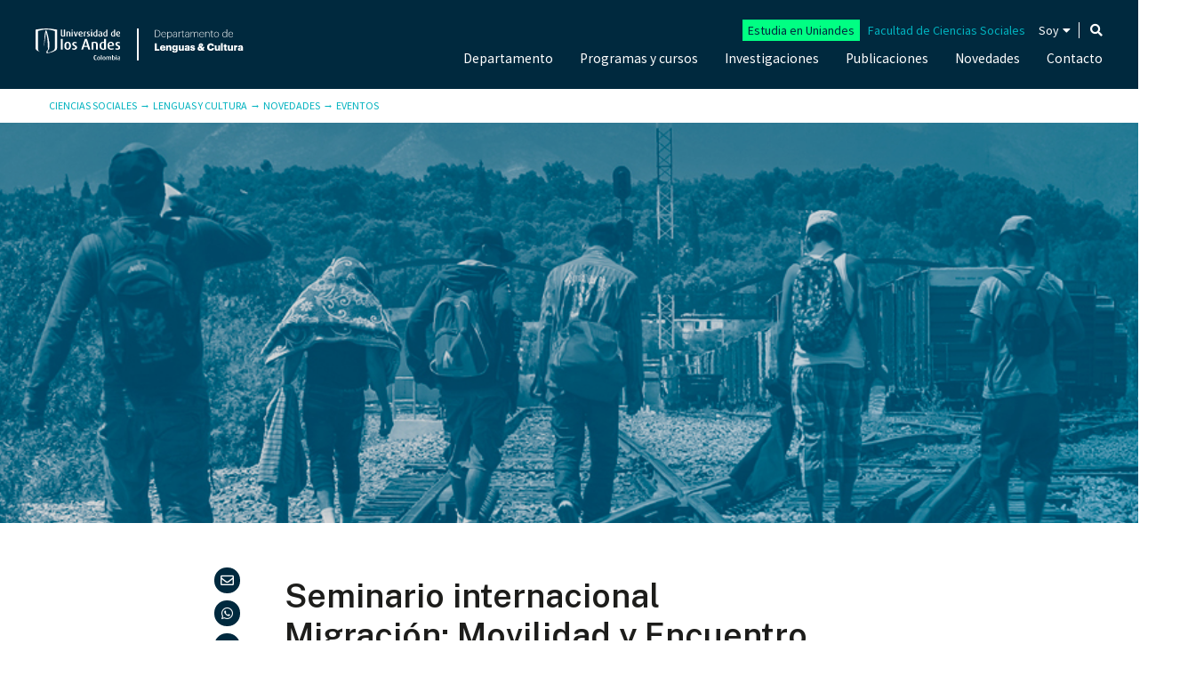

--- FILE ---
content_type: text/html; charset=UTF-8
request_url: https://cienciassociales.uniandes.edu.co/lenguas-cultura/eventos/seminario-internacional-migracion-movilidad-y-encuentro/
body_size: 26852
content:
<!DOCTYPE html>
<html lang="es-ES" prefix="og: https://ogp.me/ns#">
<head>
	<meta charset="UTF-8" />
		<title>Seminario internacional Migración: Movilidad y Encuentro | Uniandes</title>
	<meta name="viewport" content="width=device-width, initial-scale=1, shrink-to-fit=no">
	<meta http-equiv="X-UA-Compatible" content="IE=edge">
	<link rel="apple-touch-icon" href="https://cienciassociales.uniandes.edu.co/lenguas-cultura/wp-content/themes/faciso-theme/images/apple-touch-icon.png">
	<!-- For third-generation iPad with high-resolution Retina display: -->
	<link rel="apple-touch-icon-precomposed" sizes="144x144" href="https://cienciassociales.uniandes.edu.co/lenguas-cultura/wp-content/themes/faciso-theme/images/apple-touch-icon-144x144-precomposed.png">
	<!-- For iPhone with high-resolution Retina display: -->
	<link rel="apple-touch-icon-precomposed" sizes="114x114" href="https://cienciassociales.uniandes.edu.co/lenguas-cultura/wp-content/themes/faciso-theme/images/apple-touch-icon-114x114-precomposed.png">
	<!-- For first- and second-generation iPad: -->
	<link rel="apple-touch-icon-precomposed" sizes="72x72" href="https://cienciassociales.uniandes.edu.co/lenguas-cultura/wp-content/themes/faciso-theme/images/apple-touch-icon-72x72-precomposed.png">
	<!-- For non-Retina iPhone, iPod Touch, and Android 2.1+ devices: -->
	<link rel="apple-touch-icon-precomposed" href="https://cienciassociales.uniandes.edu.co/lenguas-cultura/wp-content/themes/faciso-theme/images/apple-touch-icon-57x57-precomposed.png">
	<link rel="shortcut icon" href="https://cienciassociales.uniandes.edu.co/lenguas-cultura/wp-content/themes/faciso-theme/favicon.ico">
	<link rel="stylesheet" href="https://cienciassociales.uniandes.edu.co/lenguas-cultura/wp-content/themes/faciso-theme/css/bootstrap.min.css">
	<link rel="stylesheet" href="https://cienciassociales.uniandes.edu.co/lenguas-cultura/wp-content/themes/faciso-theme/css/fontawesome-all.css">
	<link rel="stylesheet" href="https://cienciassociales.uniandes.edu.co/lenguas-cultura/wp-content/themes/faciso-theme/css/animate.css">
	<link rel="stylesheet" href="https://cienciassociales.uniandes.edu.co/lenguas-cultura/wp-content/themes/faciso-lenguas-cultura/style.css">
	<link rel="pingback" href="https://cienciassociales.uniandes.edu.co/lenguas-cultura/xmlrpc.php">
		<!-- Google Tag Manager --><script>(function(w,d,s,l,i){ w[l]=w[l]||[];w[l].push({ 'gtm.start': new Date().getTime(),event:'gtm.js'} );var f=d.getElementsByTagName(s)[0], j=d.createElement(s),dl=l!='dataLayer'?'&l='+l:'';j.async=true;j.src= 'https://www.googletagmanager.com/gtm.js?id='+i+dl;f.parentNode.insertBefore(j,f); } )(window,document,'script','dataLayer','GTM-T3F549X');</script><!-- End Google Tag Manager -->
    	<style>img:is([sizes="auto" i], [sizes^="auto," i]) { contain-intrinsic-size: 3000px 1500px }</style>
	<link rel="alternate" hreflang="es" href="https://cienciassociales.uniandes.edu.co/lenguas-cultura/eventos/seminario-internacional-migracion-movilidad-y-encuentro/" />
<link rel="alternate" hreflang="x-default" href="https://cienciassociales.uniandes.edu.co/lenguas-cultura/eventos/seminario-internacional-migracion-movilidad-y-encuentro/" />
<link rel="canonical" href="https://cienciassociales.uniandes.edu.co/eventos/seminario-internacional-migracion-movilidad-y-encuentro/" />

<!-- Optimización para motores de búsqueda de Rank Math -  https://rankmath.com/ -->
<meta name="description" content="El Seminario tiene por objetivo principal fomentar el diálogo académico y analizar la experiencia comparada sobre las realidades que emergen o han emergido de las dinámicas de movilidad y encuentro (nacionales e internacionales) de personas, ideas, objetos, prácticas, entro otros, tanto en el pasado como en el presente."/>
<meta name="robots" content="follow, index, max-snippet:-1, max-video-preview:-1, max-image-preview:large"/>
<link rel="canonical" href="https://cienciassociales.uniandes.edu.co/lenguas-cultura/eventos/seminario-internacional-migracion-movilidad-y-encuentro/" />
<meta property="og:locale" content="es_ES" />
<meta property="og:type" content="article" />
<meta property="og:title" content="Seminario internacional Migración: Movilidad y Encuentro | Uniandes" />
<meta property="og:description" content="El Seminario tiene por objetivo principal fomentar el diálogo académico y analizar la experiencia comparada sobre las realidades que emergen o han emergido de las dinámicas de movilidad y encuentro (nacionales e internacionales) de personas, ideas, objetos, prácticas, entro otros, tanto en el pasado como en el presente." />
<meta property="og:url" content="https://cienciassociales.uniandes.edu.co/lenguas-cultura/eventos/seminario-internacional-migracion-movilidad-y-encuentro/" />
<meta property="og:site_name" content="Departamento de Lenguas y Cultura | Uniandes" />
<meta property="article:publisher" content="https://www.facebook.com/facisouniandes/" />
<meta property="og:updated_time" content="2021-03-26T09:41:39-05:00" />
<meta property="og:image" content="https://cienciassociales.uniandes.edu.co/lenguas-cultura/wp-content/uploads/sites/19/2021/03/hi-seminario-migraciones-triada-pw-eventtia.jpg" />
<meta property="og:image:secure_url" content="https://cienciassociales.uniandes.edu.co/lenguas-cultura/wp-content/uploads/sites/19/2021/03/hi-seminario-migraciones-triada-pw-eventtia.jpg" />
<meta property="og:image:width" content="1300" />
<meta property="og:image:height" content="400" />
<meta property="og:image:alt" content="Seminario internacional &lt;br&gt; Migración: Movilidad y Encuentro" />
<meta property="og:image:type" content="image/jpeg" />
<meta name="twitter:card" content="summary_large_image" />
<meta name="twitter:title" content="Seminario internacional Migración: Movilidad y Encuentro | Uniandes" />
<meta name="twitter:description" content="El Seminario tiene por objetivo principal fomentar el diálogo académico y analizar la experiencia comparada sobre las realidades que emergen o han emergido de las dinámicas de movilidad y encuentro (nacionales e internacionales) de personas, ideas, objetos, prácticas, entro otros, tanto en el pasado como en el presente." />
<meta name="twitter:site" content="@facisouniandes" />
<meta name="twitter:creator" content="@facisouniandes" />
<meta name="twitter:image" content="https://cienciassociales.uniandes.edu.co/lenguas-cultura/wp-content/uploads/sites/19/2021/03/hi-seminario-migraciones-triada-pw-eventtia.jpg" />
<script type="application/ld+json" class="rank-math-schema">{"@context":"https://schema.org","@graph":[{"@type":"BreadcrumbList","@id":"https://cienciassociales.uniandes.edu.co/lenguas-cultura/eventos/seminario-internacional-migracion-movilidad-y-encuentro/#breadcrumb","itemListElement":[{"@type":"ListItem","position":"1","item":{"@id":"https://cienciassociales.uniandes.edu.co/lenguas-cultura/","name":"Lenguas y Cultura"}},{"@type":"ListItem","position":"2","item":{"@id":"https://cienciassociales.uniandes.edu.co/lenguas-cultura/eventos/","name":"Eventos"}},{"@type":"ListItem","position":"3","item":{"@id":"https://cienciassociales.uniandes.edu.co/lenguas-cultura/eventos/seminario-internacional-migracion-movilidad-y-encuentro/","name":"Seminario internacional  Migraci\u00f3n: Movilidad y Encuentro"}}]}]}</script>
<!-- /Plugin Rank Math WordPress SEO -->

<script type="text/javascript">
/* <![CDATA[ */
window._wpemojiSettings = {"baseUrl":"https:\/\/s.w.org\/images\/core\/emoji\/15.0.3\/72x72\/","ext":".png","svgUrl":"https:\/\/s.w.org\/images\/core\/emoji\/15.0.3\/svg\/","svgExt":".svg","source":{"concatemoji":"https:\/\/cienciassociales.uniandes.edu.co\/lenguas-cultura\/wp-includes\/js\/wp-emoji-release.min.js?ver=a412ac0dc8d10b9e6d182a01610732e8"}};
/*! This file is auto-generated */
!function(i,n){var o,s,e;function c(e){try{var t={supportTests:e,timestamp:(new Date).valueOf()};sessionStorage.setItem(o,JSON.stringify(t))}catch(e){}}function p(e,t,n){e.clearRect(0,0,e.canvas.width,e.canvas.height),e.fillText(t,0,0);var t=new Uint32Array(e.getImageData(0,0,e.canvas.width,e.canvas.height).data),r=(e.clearRect(0,0,e.canvas.width,e.canvas.height),e.fillText(n,0,0),new Uint32Array(e.getImageData(0,0,e.canvas.width,e.canvas.height).data));return t.every(function(e,t){return e===r[t]})}function u(e,t,n){switch(t){case"flag":return n(e,"\ud83c\udff3\ufe0f\u200d\u26a7\ufe0f","\ud83c\udff3\ufe0f\u200b\u26a7\ufe0f")?!1:!n(e,"\ud83c\uddfa\ud83c\uddf3","\ud83c\uddfa\u200b\ud83c\uddf3")&&!n(e,"\ud83c\udff4\udb40\udc67\udb40\udc62\udb40\udc65\udb40\udc6e\udb40\udc67\udb40\udc7f","\ud83c\udff4\u200b\udb40\udc67\u200b\udb40\udc62\u200b\udb40\udc65\u200b\udb40\udc6e\u200b\udb40\udc67\u200b\udb40\udc7f");case"emoji":return!n(e,"\ud83d\udc26\u200d\u2b1b","\ud83d\udc26\u200b\u2b1b")}return!1}function f(e,t,n){var r="undefined"!=typeof WorkerGlobalScope&&self instanceof WorkerGlobalScope?new OffscreenCanvas(300,150):i.createElement("canvas"),a=r.getContext("2d",{willReadFrequently:!0}),o=(a.textBaseline="top",a.font="600 32px Arial",{});return e.forEach(function(e){o[e]=t(a,e,n)}),o}function t(e){var t=i.createElement("script");t.src=e,t.defer=!0,i.head.appendChild(t)}"undefined"!=typeof Promise&&(o="wpEmojiSettingsSupports",s=["flag","emoji"],n.supports={everything:!0,everythingExceptFlag:!0},e=new Promise(function(e){i.addEventListener("DOMContentLoaded",e,{once:!0})}),new Promise(function(t){var n=function(){try{var e=JSON.parse(sessionStorage.getItem(o));if("object"==typeof e&&"number"==typeof e.timestamp&&(new Date).valueOf()<e.timestamp+604800&&"object"==typeof e.supportTests)return e.supportTests}catch(e){}return null}();if(!n){if("undefined"!=typeof Worker&&"undefined"!=typeof OffscreenCanvas&&"undefined"!=typeof URL&&URL.createObjectURL&&"undefined"!=typeof Blob)try{var e="postMessage("+f.toString()+"("+[JSON.stringify(s),u.toString(),p.toString()].join(",")+"));",r=new Blob([e],{type:"text/javascript"}),a=new Worker(URL.createObjectURL(r),{name:"wpTestEmojiSupports"});return void(a.onmessage=function(e){c(n=e.data),a.terminate(),t(n)})}catch(e){}c(n=f(s,u,p))}t(n)}).then(function(e){for(var t in e)n.supports[t]=e[t],n.supports.everything=n.supports.everything&&n.supports[t],"flag"!==t&&(n.supports.everythingExceptFlag=n.supports.everythingExceptFlag&&n.supports[t]);n.supports.everythingExceptFlag=n.supports.everythingExceptFlag&&!n.supports.flag,n.DOMReady=!1,n.readyCallback=function(){n.DOMReady=!0}}).then(function(){return e}).then(function(){var e;n.supports.everything||(n.readyCallback(),(e=n.source||{}).concatemoji?t(e.concatemoji):e.wpemoji&&e.twemoji&&(t(e.twemoji),t(e.wpemoji)))}))}((window,document),window._wpemojiSettings);
/* ]]> */
</script>
<link rel='stylesheet' id='sbi_styles-css' href='https://cienciassociales.uniandes.edu.co/lenguas-cultura/wp-content/plugins/instagram-feed-pro/css/sbi-styles.min.css?ver=6.5.1' type='text/css' media='all' />
<link rel='stylesheet' id='premium-addons-css' href='https://cienciassociales.uniandes.edu.co/lenguas-cultura/wp-content/plugins/premium-addons-for-elementor/assets/frontend/min-css/premium-addons.min.css?ver=4.10.49' type='text/css' media='all' />
<link rel='stylesheet' id='premium-pro-css' href='https://cienciassociales.uniandes.edu.co/lenguas-cultura/wp-content/plugins/premium-addons-pro/assets/frontend/min-css/premium-addons.min.css?ver=2.9.19' type='text/css' media='all' />
<style id='wp-emoji-styles-inline-css' type='text/css'>

	img.wp-smiley, img.emoji {
		display: inline !important;
		border: none !important;
		box-shadow: none !important;
		height: 1em !important;
		width: 1em !important;
		margin: 0 0.07em !important;
		vertical-align: -0.1em !important;
		background: none !important;
		padding: 0 !important;
	}
</style>
<style id='classic-theme-styles-inline-css' type='text/css'>
/*! This file is auto-generated */
.wp-block-button__link{color:#fff;background-color:#32373c;border-radius:9999px;box-shadow:none;text-decoration:none;padding:calc(.667em + 2px) calc(1.333em + 2px);font-size:1.125em}.wp-block-file__button{background:#32373c;color:#fff;text-decoration:none}
</style>
<style id='global-styles-inline-css' type='text/css'>
:root{--wp--preset--aspect-ratio--square: 1;--wp--preset--aspect-ratio--4-3: 4/3;--wp--preset--aspect-ratio--3-4: 3/4;--wp--preset--aspect-ratio--3-2: 3/2;--wp--preset--aspect-ratio--2-3: 2/3;--wp--preset--aspect-ratio--16-9: 16/9;--wp--preset--aspect-ratio--9-16: 9/16;--wp--preset--color--black: #000000;--wp--preset--color--cyan-bluish-gray: #abb8c3;--wp--preset--color--white: #ffffff;--wp--preset--color--pale-pink: #f78da7;--wp--preset--color--vivid-red: #cf2e2e;--wp--preset--color--luminous-vivid-orange: #ff6900;--wp--preset--color--luminous-vivid-amber: #fcb900;--wp--preset--color--light-green-cyan: #7bdcb5;--wp--preset--color--vivid-green-cyan: #00d084;--wp--preset--color--pale-cyan-blue: #8ed1fc;--wp--preset--color--vivid-cyan-blue: #0693e3;--wp--preset--color--vivid-purple: #9b51e0;--wp--preset--gradient--vivid-cyan-blue-to-vivid-purple: linear-gradient(135deg,rgba(6,147,227,1) 0%,rgb(155,81,224) 100%);--wp--preset--gradient--light-green-cyan-to-vivid-green-cyan: linear-gradient(135deg,rgb(122,220,180) 0%,rgb(0,208,130) 100%);--wp--preset--gradient--luminous-vivid-amber-to-luminous-vivid-orange: linear-gradient(135deg,rgba(252,185,0,1) 0%,rgba(255,105,0,1) 100%);--wp--preset--gradient--luminous-vivid-orange-to-vivid-red: linear-gradient(135deg,rgba(255,105,0,1) 0%,rgb(207,46,46) 100%);--wp--preset--gradient--very-light-gray-to-cyan-bluish-gray: linear-gradient(135deg,rgb(238,238,238) 0%,rgb(169,184,195) 100%);--wp--preset--gradient--cool-to-warm-spectrum: linear-gradient(135deg,rgb(74,234,220) 0%,rgb(151,120,209) 20%,rgb(207,42,186) 40%,rgb(238,44,130) 60%,rgb(251,105,98) 80%,rgb(254,248,76) 100%);--wp--preset--gradient--blush-light-purple: linear-gradient(135deg,rgb(255,206,236) 0%,rgb(152,150,240) 100%);--wp--preset--gradient--blush-bordeaux: linear-gradient(135deg,rgb(254,205,165) 0%,rgb(254,45,45) 50%,rgb(107,0,62) 100%);--wp--preset--gradient--luminous-dusk: linear-gradient(135deg,rgb(255,203,112) 0%,rgb(199,81,192) 50%,rgb(65,88,208) 100%);--wp--preset--gradient--pale-ocean: linear-gradient(135deg,rgb(255,245,203) 0%,rgb(182,227,212) 50%,rgb(51,167,181) 100%);--wp--preset--gradient--electric-grass: linear-gradient(135deg,rgb(202,248,128) 0%,rgb(113,206,126) 100%);--wp--preset--gradient--midnight: linear-gradient(135deg,rgb(2,3,129) 0%,rgb(40,116,252) 100%);--wp--preset--font-size--small: 13px;--wp--preset--font-size--medium: 20px;--wp--preset--font-size--large: 36px;--wp--preset--font-size--x-large: 42px;--wp--preset--spacing--20: 0.44rem;--wp--preset--spacing--30: 0.67rem;--wp--preset--spacing--40: 1rem;--wp--preset--spacing--50: 1.5rem;--wp--preset--spacing--60: 2.25rem;--wp--preset--spacing--70: 3.38rem;--wp--preset--spacing--80: 5.06rem;--wp--preset--shadow--natural: 6px 6px 9px rgba(0, 0, 0, 0.2);--wp--preset--shadow--deep: 12px 12px 50px rgba(0, 0, 0, 0.4);--wp--preset--shadow--sharp: 6px 6px 0px rgba(0, 0, 0, 0.2);--wp--preset--shadow--outlined: 6px 6px 0px -3px rgba(255, 255, 255, 1), 6px 6px rgba(0, 0, 0, 1);--wp--preset--shadow--crisp: 6px 6px 0px rgba(0, 0, 0, 1);}:where(.is-layout-flex){gap: 0.5em;}:where(.is-layout-grid){gap: 0.5em;}body .is-layout-flex{display: flex;}.is-layout-flex{flex-wrap: wrap;align-items: center;}.is-layout-flex > :is(*, div){margin: 0;}body .is-layout-grid{display: grid;}.is-layout-grid > :is(*, div){margin: 0;}:where(.wp-block-columns.is-layout-flex){gap: 2em;}:where(.wp-block-columns.is-layout-grid){gap: 2em;}:where(.wp-block-post-template.is-layout-flex){gap: 1.25em;}:where(.wp-block-post-template.is-layout-grid){gap: 1.25em;}.has-black-color{color: var(--wp--preset--color--black) !important;}.has-cyan-bluish-gray-color{color: var(--wp--preset--color--cyan-bluish-gray) !important;}.has-white-color{color: var(--wp--preset--color--white) !important;}.has-pale-pink-color{color: var(--wp--preset--color--pale-pink) !important;}.has-vivid-red-color{color: var(--wp--preset--color--vivid-red) !important;}.has-luminous-vivid-orange-color{color: var(--wp--preset--color--luminous-vivid-orange) !important;}.has-luminous-vivid-amber-color{color: var(--wp--preset--color--luminous-vivid-amber) !important;}.has-light-green-cyan-color{color: var(--wp--preset--color--light-green-cyan) !important;}.has-vivid-green-cyan-color{color: var(--wp--preset--color--vivid-green-cyan) !important;}.has-pale-cyan-blue-color{color: var(--wp--preset--color--pale-cyan-blue) !important;}.has-vivid-cyan-blue-color{color: var(--wp--preset--color--vivid-cyan-blue) !important;}.has-vivid-purple-color{color: var(--wp--preset--color--vivid-purple) !important;}.has-black-background-color{background-color: var(--wp--preset--color--black) !important;}.has-cyan-bluish-gray-background-color{background-color: var(--wp--preset--color--cyan-bluish-gray) !important;}.has-white-background-color{background-color: var(--wp--preset--color--white) !important;}.has-pale-pink-background-color{background-color: var(--wp--preset--color--pale-pink) !important;}.has-vivid-red-background-color{background-color: var(--wp--preset--color--vivid-red) !important;}.has-luminous-vivid-orange-background-color{background-color: var(--wp--preset--color--luminous-vivid-orange) !important;}.has-luminous-vivid-amber-background-color{background-color: var(--wp--preset--color--luminous-vivid-amber) !important;}.has-light-green-cyan-background-color{background-color: var(--wp--preset--color--light-green-cyan) !important;}.has-vivid-green-cyan-background-color{background-color: var(--wp--preset--color--vivid-green-cyan) !important;}.has-pale-cyan-blue-background-color{background-color: var(--wp--preset--color--pale-cyan-blue) !important;}.has-vivid-cyan-blue-background-color{background-color: var(--wp--preset--color--vivid-cyan-blue) !important;}.has-vivid-purple-background-color{background-color: var(--wp--preset--color--vivid-purple) !important;}.has-black-border-color{border-color: var(--wp--preset--color--black) !important;}.has-cyan-bluish-gray-border-color{border-color: var(--wp--preset--color--cyan-bluish-gray) !important;}.has-white-border-color{border-color: var(--wp--preset--color--white) !important;}.has-pale-pink-border-color{border-color: var(--wp--preset--color--pale-pink) !important;}.has-vivid-red-border-color{border-color: var(--wp--preset--color--vivid-red) !important;}.has-luminous-vivid-orange-border-color{border-color: var(--wp--preset--color--luminous-vivid-orange) !important;}.has-luminous-vivid-amber-border-color{border-color: var(--wp--preset--color--luminous-vivid-amber) !important;}.has-light-green-cyan-border-color{border-color: var(--wp--preset--color--light-green-cyan) !important;}.has-vivid-green-cyan-border-color{border-color: var(--wp--preset--color--vivid-green-cyan) !important;}.has-pale-cyan-blue-border-color{border-color: var(--wp--preset--color--pale-cyan-blue) !important;}.has-vivid-cyan-blue-border-color{border-color: var(--wp--preset--color--vivid-cyan-blue) !important;}.has-vivid-purple-border-color{border-color: var(--wp--preset--color--vivid-purple) !important;}.has-vivid-cyan-blue-to-vivid-purple-gradient-background{background: var(--wp--preset--gradient--vivid-cyan-blue-to-vivid-purple) !important;}.has-light-green-cyan-to-vivid-green-cyan-gradient-background{background: var(--wp--preset--gradient--light-green-cyan-to-vivid-green-cyan) !important;}.has-luminous-vivid-amber-to-luminous-vivid-orange-gradient-background{background: var(--wp--preset--gradient--luminous-vivid-amber-to-luminous-vivid-orange) !important;}.has-luminous-vivid-orange-to-vivid-red-gradient-background{background: var(--wp--preset--gradient--luminous-vivid-orange-to-vivid-red) !important;}.has-very-light-gray-to-cyan-bluish-gray-gradient-background{background: var(--wp--preset--gradient--very-light-gray-to-cyan-bluish-gray) !important;}.has-cool-to-warm-spectrum-gradient-background{background: var(--wp--preset--gradient--cool-to-warm-spectrum) !important;}.has-blush-light-purple-gradient-background{background: var(--wp--preset--gradient--blush-light-purple) !important;}.has-blush-bordeaux-gradient-background{background: var(--wp--preset--gradient--blush-bordeaux) !important;}.has-luminous-dusk-gradient-background{background: var(--wp--preset--gradient--luminous-dusk) !important;}.has-pale-ocean-gradient-background{background: var(--wp--preset--gradient--pale-ocean) !important;}.has-electric-grass-gradient-background{background: var(--wp--preset--gradient--electric-grass) !important;}.has-midnight-gradient-background{background: var(--wp--preset--gradient--midnight) !important;}.has-small-font-size{font-size: var(--wp--preset--font-size--small) !important;}.has-medium-font-size{font-size: var(--wp--preset--font-size--medium) !important;}.has-large-font-size{font-size: var(--wp--preset--font-size--large) !important;}.has-x-large-font-size{font-size: var(--wp--preset--font-size--x-large) !important;}
:where(.wp-block-post-template.is-layout-flex){gap: 1.25em;}:where(.wp-block-post-template.is-layout-grid){gap: 1.25em;}
:where(.wp-block-columns.is-layout-flex){gap: 2em;}:where(.wp-block-columns.is-layout-grid){gap: 2em;}
:root :where(.wp-block-pullquote){font-size: 1.5em;line-height: 1.6;}
</style>
<link rel='stylesheet' id='ae-pro-css-css' href='https://cienciassociales.uniandes.edu.co/lenguas-cultura/wp-content/plugins/anywhere-elementor-pro/includes/assets/css/ae-pro.min.css?ver=2.27' type='text/css' media='all' />
<link rel='stylesheet' id='wpml-legacy-horizontal-list-0-css' href='https://cienciassociales.uniandes.edu.co/lenguas-cultura/wp-content/plugins/sitepress-multilingual-cms/templates/language-switchers/legacy-list-horizontal/style.min.css?ver=1' type='text/css' media='all' />
<link rel='stylesheet' id='wpml-menu-item-0-css' href='https://cienciassociales.uniandes.edu.co/lenguas-cultura/wp-content/plugins/sitepress-multilingual-cms/templates/language-switchers/menu-item/style.min.css?ver=1' type='text/css' media='all' />
<link rel='stylesheet' id='search-filter-plugin-styles-css' href='https://cienciassociales.uniandes.edu.co/lenguas-cultura/wp-content/plugins/search-filter-pro/public/assets/css/search-filter.min.css?ver=2.5.10' type='text/css' media='all' />
<link rel='stylesheet' id='vegas-css-css' href='https://cienciassociales.uniandes.edu.co/lenguas-cultura/wp-content/plugins/anywhere-elementor-pro/includes/assets/lib/vegas/vegas.min.css?ver=2.4.0' type='text/css' media='all' />
<link rel='stylesheet' id='parent-style-css' href='https://cienciassociales.uniandes.edu.co/lenguas-cultura/wp-content/themes/faciso-theme/style.css?ver=a412ac0dc8d10b9e6d182a01610732e8' type='text/css' media='all' />
<link rel='stylesheet' id='child-style-css' href='https://cienciassociales.uniandes.edu.co/lenguas-cultura/wp-content/themes/faciso-lenguas-cultura/style.css?ver=a412ac0dc8d10b9e6d182a01610732e8' type='text/css' media='all' />
<link rel='stylesheet' id='elementor-icons-css' href='https://cienciassociales.uniandes.edu.co/lenguas-cultura/wp-content/plugins/elementor/assets/lib/eicons/css/elementor-icons.min.css?ver=5.30.0' type='text/css' media='all' />
<link rel='stylesheet' id='elementor-frontend-css' href='https://cienciassociales.uniandes.edu.co/lenguas-cultura/wp-content/plugins/elementor/assets/css/frontend.min.css?ver=3.23.4' type='text/css' media='all' />
<style id='elementor-frontend-inline-css' type='text/css'>
.elementor-1304 .elementor-element.elementor-element-ab0e2f3:not(.elementor-motion-effects-element-type-background), .elementor-1304 .elementor-element.elementor-element-ab0e2f3 > .elementor-motion-effects-container > .elementor-motion-effects-layer{background-image:url("https://cienciassociales.uniandes.edu.co/lenguas-cultura/wp-content/uploads/sites/19/2021/03/hi-seminario-migraciones-triada-pw-eventtia.jpg");}
</style>
<link rel='stylesheet' id='swiper-css' href='https://cienciassociales.uniandes.edu.co/lenguas-cultura/wp-content/plugins/elementor/assets/lib/swiper/v8/css/swiper.min.css?ver=8.4.5' type='text/css' media='all' />
<link rel='stylesheet' id='elementor-post-1851-css' href='https://cienciassociales.uniandes.edu.co/lenguas-cultura/wp-content/uploads/sites/19/elementor/css/post-1851.css?ver=1769187809' type='text/css' media='all' />
<link rel='stylesheet' id='elementor-pro-css' href='https://cienciassociales.uniandes.edu.co/lenguas-cultura/wp-content/plugins/elementor-pro/assets/css/frontend.min.css?ver=3.23.3' type='text/css' media='all' />
<link rel='stylesheet' id='sbistyles-css' href='https://cienciassociales.uniandes.edu.co/lenguas-cultura/wp-content/plugins/instagram-feed-pro/css/sbi-styles.min.css?ver=6.5.1' type='text/css' media='all' />
<link rel='stylesheet' id='uael-frontend-css' href='https://cienciassociales.uniandes.edu.co/lenguas-cultura/wp-content/plugins/ultimate-elementor/assets/min-css/uael-frontend.min.css?ver=1.36.36' type='text/css' media='all' />
<link rel='stylesheet' id='wpforms-choicesjs-css' href='https://cienciassociales.uniandes.edu.co/lenguas-cultura/wp-content/plugins/wpforms/assets/css/choices.min.css?ver=9.0.1' type='text/css' media='all' />
<link rel='stylesheet' id='wpforms-password-field-css' href='https://cienciassociales.uniandes.edu.co/lenguas-cultura/wp-content/plugins/wpforms/assets/pro/css/fields/password.min.css?ver=1.7.7.1' type='text/css' media='all' />
<link rel='stylesheet' id='wpforms-smart-phone-field-css' href='https://cienciassociales.uniandes.edu.co/lenguas-cultura/wp-content/plugins/wpforms/assets/pro/css/fields/phone/intl-tel-input.min.css?ver=17.0.17' type='text/css' media='all' />
<link rel='stylesheet' id='wpforms-dropzone-css' href='https://cienciassociales.uniandes.edu.co/lenguas-cultura/wp-content/plugins/wpforms/assets/pro/css/dropzone.min.css?ver=5.9.3' type='text/css' media='all' />
<link rel='stylesheet' id='wpforms-modal-views-css' href='https://cienciassociales.uniandes.edu.co/lenguas-cultura/wp-content/plugins/wpforms/assets/pro/css/fields/richtext/modal-views.min.css?ver=1.7.7.1' type='text/css' media='all' />
<link rel='stylesheet' id='dashicons-css' href='https://cienciassociales.uniandes.edu.co/lenguas-cultura/wp-includes/css/dashicons.min.css?ver=a412ac0dc8d10b9e6d182a01610732e8' type='text/css' media='all' />
<link rel='stylesheet' id='editor-buttons-css' href='https://cienciassociales.uniandes.edu.co/lenguas-cultura/wp-includes/css/editor.min.css?ver=a412ac0dc8d10b9e6d182a01610732e8' type='text/css' media='all' />
<link rel='stylesheet' id='wpforms-richtext-frontend-full-css' href='https://cienciassociales.uniandes.edu.co/lenguas-cultura/wp-content/plugins/wpforms/assets/pro/css/fields/richtext/frontend-full.min.css?ver=1.7.7.1' type='text/css' media='all' />
<link rel='stylesheet' id='wpforms-layout-css' href='https://cienciassociales.uniandes.edu.co/lenguas-cultura/wp-content/plugins/wpforms/assets/pro/css/fields/layout.min.css?ver=1.7.7.1' type='text/css' media='all' />
<link rel='stylesheet' id='wpforms-jquery-timepicker-css' href='https://cienciassociales.uniandes.edu.co/lenguas-cultura/wp-content/plugins/wpforms/assets/lib/jquery.timepicker/jquery.timepicker.min.css?ver=1.11.5' type='text/css' media='all' />
<link rel='stylesheet' id='wpforms-flatpickr-css' href='https://cienciassociales.uniandes.edu.co/lenguas-cultura/wp-content/plugins/wpforms/assets/lib/flatpickr/flatpickr.min.css?ver=4.6.9' type='text/css' media='all' />
<link rel='stylesheet' id='wpforms-full-css' href='https://cienciassociales.uniandes.edu.co/lenguas-cultura/wp-content/plugins/wpforms/assets/css/wpforms-full.min.css?ver=1.7.7.1' type='text/css' media='all' />
<link rel='stylesheet' id='font-awesome-5-all-css' href='https://cienciassociales.uniandes.edu.co/lenguas-cultura/wp-content/plugins/elementor/assets/lib/font-awesome/css/all.min.css?ver=4.10.49' type='text/css' media='all' />
<link rel='stylesheet' id='font-awesome-4-shim-css' href='https://cienciassociales.uniandes.edu.co/lenguas-cultura/wp-content/plugins/elementor/assets/lib/font-awesome/css/v4-shims.min.css?ver=3.23.4' type='text/css' media='all' />
<link rel='stylesheet' id='namogo-icons-css' href='https://cienciassociales.uniandes.edu.co/lenguas-cultura/wp-content/plugins/elementor-extras/assets/lib/nicons/css/nicons.css?ver=2.2.52' type='text/css' media='all' />
<link rel='stylesheet' id='elementor-extras-frontend-css' href='https://cienciassociales.uniandes.edu.co/lenguas-cultura/wp-content/plugins/elementor-extras/assets/css/frontend.min.css?ver=2.2.52' type='text/css' media='all' />
<link rel='stylesheet' id='elementor-global-css' href='https://cienciassociales.uniandes.edu.co/lenguas-cultura/wp-content/uploads/sites/19/elementor/css/global.css?ver=1769187811' type='text/css' media='all' />
<link rel='stylesheet' id='elementor-post-5732-css' href='https://cienciassociales.uniandes.edu.co/lenguas-cultura/wp-content/uploads/sites/19/elementor/css/post-5732.css?ver=1769315194' type='text/css' media='all' />
<link rel='stylesheet' id='elementor-post-1304-css' href='https://cienciassociales.uniandes.edu.co/lenguas-cultura/wp-content/uploads/sites/19/elementor/css/post-1304.css?ver=1769189192' type='text/css' media='all' />
<link rel='stylesheet' id='tablepress-default-css' href='https://cienciassociales.uniandes.edu.co/lenguas-cultura/wp-content/plugins/tablepress/css/build/default.css?ver=2.4' type='text/css' media='all' />
<link rel='stylesheet' id='eael-general-css' href='https://cienciassociales.uniandes.edu.co/lenguas-cultura/wp-content/plugins/essential-addons-for-elementor-lite/assets/front-end/css/view/general.min.css?ver=6.0.1' type='text/css' media='all' />
<link rel='stylesheet' id='google-fonts-1-css' href='https://fonts.googleapis.com/css?family=Roboto%3A100%2C100italic%2C200%2C200italic%2C300%2C300italic%2C400%2C400italic%2C500%2C500italic%2C600%2C600italic%2C700%2C700italic%2C800%2C800italic%2C900%2C900italic%7CRoboto+Slab%3A100%2C100italic%2C200%2C200italic%2C300%2C300italic%2C400%2C400italic%2C500%2C500italic%2C600%2C600italic%2C700%2C700italic%2C800%2C800italic%2C900%2C900italic%7CSource+Serif+Pro%3A100%2C100italic%2C200%2C200italic%2C300%2C300italic%2C400%2C400italic%2C500%2C500italic%2C600%2C600italic%2C700%2C700italic%2C800%2C800italic%2C900%2C900italic%7CPublic+Sans%3A100%2C100italic%2C200%2C200italic%2C300%2C300italic%2C400%2C400italic%2C500%2C500italic%2C600%2C600italic%2C700%2C700italic%2C800%2C800italic%2C900%2C900italic&#038;display=auto&#038;ver=a412ac0dc8d10b9e6d182a01610732e8' type='text/css' media='all' />
<link rel='stylesheet' id='elementor-icons-shared-0-css' href='https://cienciassociales.uniandes.edu.co/lenguas-cultura/wp-content/plugins/elementor/assets/lib/font-awesome/css/fontawesome.min.css?ver=5.15.3' type='text/css' media='all' />
<link rel='stylesheet' id='elementor-icons-fa-solid-css' href='https://cienciassociales.uniandes.edu.co/lenguas-cultura/wp-content/plugins/elementor/assets/lib/font-awesome/css/solid.min.css?ver=5.15.3' type='text/css' media='all' />
<link rel="preconnect" href="https://fonts.gstatic.com/" crossorigin><!--n2css--><script type="text/javascript" src="https://cienciassociales.uniandes.edu.co/lenguas-cultura/wp-includes/js/jquery/jquery.min.js?ver=3.7.1" id="jquery-core-js"></script>
<script type="text/javascript" src="https://cienciassociales.uniandes.edu.co/lenguas-cultura/wp-includes/js/jquery/jquery-migrate.min.js?ver=3.4.1" id="jquery-migrate-js"></script>
<script type="text/javascript" id="search-filter-elementor-js-extra">
/* <![CDATA[ */
var SFE_DATA = {"ajax_url":"https:\/\/cienciassociales.uniandes.edu.co\/lenguas-cultura\/wp-admin\/admin-ajax.php","home_url":"https:\/\/cienciassociales.uniandes.edu.co\/lenguas-cultura\/"};
/* ]]> */
</script>
<script type="text/javascript" src="https://cienciassociales.uniandes.edu.co/lenguas-cultura/wp-content/plugins/search-filter-elementor/assets/js/search-filter-elementor.js?ver=1.0.0" id="search-filter-elementor-js"></script>
<script type="text/javascript" id="search-filter-plugin-build-js-extra">
/* <![CDATA[ */
var SF_LDATA = {"ajax_url":"https:\/\/cienciassociales.uniandes.edu.co\/lenguas-cultura\/wp-admin\/admin-ajax.php","home_url":"https:\/\/cienciassociales.uniandes.edu.co\/lenguas-cultura\/","extensions":["search-filter-elementor"]};
/* ]]> */
</script>
<script type="text/javascript" src="https://cienciassociales.uniandes.edu.co/lenguas-cultura/wp-content/plugins/search-filter-pro/public/assets/js/search-filter-build.min.js?ver=2.5.10" id="search-filter-plugin-build-js"></script>
<script type="text/javascript" src="https://cienciassociales.uniandes.edu.co/lenguas-cultura/wp-content/plugins/search-filter-pro/public/assets/js/chosen.jquery.min.js?ver=2.5.10" id="search-filter-plugin-chosen-js"></script>
<script type="text/javascript" src="https://cienciassociales.uniandes.edu.co/lenguas-cultura/wp-content/plugins/elementor/assets/lib/font-awesome/js/v4-shims.min.js?ver=3.23.4" id="font-awesome-4-shim-js"></script>
<link rel="https://api.w.org/" href="https://cienciassociales.uniandes.edu.co/lenguas-cultura/wp-json/" /><link rel="alternate" title="JSON" type="application/json" href="https://cienciassociales.uniandes.edu.co/lenguas-cultura/wp-json/wp/v2/evento/5732" /><link rel='shortlink' href='https://cienciassociales.uniandes.edu.co/lenguas-cultura/?p=5732' />
<link rel="alternate" title="oEmbed (JSON)" type="application/json+oembed" href="https://cienciassociales.uniandes.edu.co/lenguas-cultura/wp-json/oembed/1.0/embed?url=https%3A%2F%2Fcienciassociales.uniandes.edu.co%2Flenguas-cultura%2Feventos%2Fseminario-internacional-migracion-movilidad-y-encuentro%2F" />
<link rel="alternate" title="oEmbed (XML)" type="text/xml+oembed" href="https://cienciassociales.uniandes.edu.co/lenguas-cultura/wp-json/oembed/1.0/embed?url=https%3A%2F%2Fcienciassociales.uniandes.edu.co%2Flenguas-cultura%2Feventos%2Fseminario-internacional-migracion-movilidad-y-encuentro%2F&#038;format=xml" />
<style type="text/css" id="simple-css-output">/*Para ocultar temporalmente el traductor del header*/.menu-menu-soy-container #menu-item-wpml-ls-327-en, .menu-menu-soy-container .wpml-ls-slot-327, .proceso-psicologia {display: none!important;}#cursos .elementor-counter .elementor-counter-number-wrapper { font-size: 68px!important;}</style><meta name="generator" content="WPML ver:4.6.13 stt:2;" />
<style type="text/css">
                    .ctl-bullets-container {
                display: block;
                position: fixed;
                right: 0;
                height: 100%;
                z-index: 1049;
                font-weight: normal;
                height: 70vh;
                overflow-x: hidden;
                overflow-y: auto;
                margin: 15vh auto;
            }</style><meta name="generator" content="Elementor 3.23.4; features: additional_custom_breakpoints, e_lazyload; settings: css_print_method-external, google_font-enabled, font_display-auto">
			<style>
				.e-con.e-parent:nth-of-type(n+4):not(.e-lazyloaded):not(.e-no-lazyload),
				.e-con.e-parent:nth-of-type(n+4):not(.e-lazyloaded):not(.e-no-lazyload) * {
					background-image: none !important;
				}
				@media screen and (max-height: 1024px) {
					.e-con.e-parent:nth-of-type(n+3):not(.e-lazyloaded):not(.e-no-lazyload),
					.e-con.e-parent:nth-of-type(n+3):not(.e-lazyloaded):not(.e-no-lazyload) * {
						background-image: none !important;
					}
				}
				@media screen and (max-height: 640px) {
					.e-con.e-parent:nth-of-type(n+2):not(.e-lazyloaded):not(.e-no-lazyload),
					.e-con.e-parent:nth-of-type(n+2):not(.e-lazyloaded):not(.e-no-lazyload) * {
						background-image: none !important;
					}
				}
			</style>
			</head>
<body class="evento-template-default single single-evento postid-5732 postname-seminario-internacional-migracion-movilidad-y-encuentro category-area-departamento-facultad category-area-departamento-historia-y-geografia category-publico-objetivo-egresado category-publico-objetivo-estudiante category-publico-objetivo-profesor site-19 role- elementor-default elementor-template-full-width elementor-kit-1851 elementor-page elementor-page-5732 elementor-page-1304" itemscope itemtype="http://schema.org/WebPage">
<!-- Google Tag Manager (noscript) --><noscript><iframe src="https://www.googletagmanager.com/ns.html?id=GTM-T3F549X" height="0" width="0" style="display:none;visibility:hidden"></iframe></noscript><!-- End Google Tag Manager (noscript) -->
<header itemscope itemtype="http://schema.org/WPHeader">
	
	<div class="container-fluid">
	 	<!--MENU -->
		<div class="box-menu menu-principal">
			<!--NAV MENU -->
			<div class="container">
				<div class="row align-items-center">
					<div class="col-10 col-sm-7 col-lg-3 logo">
						<div>
						<a class="universidad" href="https://uniandes.edu.co/" target="_blank" rel="noopener"><img src="https://cienciassociales.uniandes.edu.co/lenguas-cultura/wp-content/themes/faciso-theme/images/logo-uniandes.svg" alt="Universidad de los Andes" /></a><a class="facultad" href="https://cienciassociales.uniandes.edu.co/lenguas-cultura"><img src="https://cienciassociales.uniandes.edu.co/lenguas-cultura/wp-content/themes/faciso-lenguas-cultura/images/logo-lenguas-cultura.svg" alt="Departamento de Lenguas y Cultura - Facultad de Ciencias Sociales" /></a>
						</div>
					</div>
					<div class="col-12 col-md-5 col-lg-9">
						<div class="header-top d-none d-md-block">
							<div class="d-flex align-items-center justify-content-end">
								<div class="menu-top">
									<div class="float-md-right top-menu text-right">
										<div class="menu-menu-soy-container"><ul id="menu-menu-soy" class="menu"><li id="menu-item-22990" class="button-green c-main menu-item menu-item-type-custom menu-item-object-custom menu-item-22990"><a href="https://aspirantes.uniandes.edu.co/?utm_source=paginainstitucional&#038;utm_medium=menuprincipal&#038;utm_campaign=prueba&#038;utm_id=soyaspirante">Estudia en Uniandes</a></li>
<li id="menu-item-9330" class="c-accent menu-item menu-item-type-custom menu-item-object-custom menu-item-9330"><a href="https://cienciassociales.uniandes.edu.co/">Facultad de Ciencias Sociales</a></li>
<li id="menu-item-1845" class="menu-item menu-item-type-custom menu-item-object-custom menu-item-has-children menu-item-1845"><a href="#">Soy</a>
<ul class="sub-menu">
	<li id="menu-item-1846" class="menu-item menu-item-type-custom menu-item-object-custom menu-item-1846"><a target="_blank" href="https://cienciassociales.uniandes.edu.co/soy-profesor/">Profesor</a></li>
	<li id="menu-item-1848" class="menu-item menu-item-type-custom menu-item-object-custom menu-item-1848"><a target="_blank" href="https://cienciassociales.uniandes.edu.co/soy-estudiante/">Estudiante</a></li>
	<li id="menu-item-1847" class="menu-item menu-item-type-custom menu-item-object-custom menu-item-1847"><a target="_blank" href="https://cienciassociales.uniandes.edu.co/soy-egresado/">Egresado</a></li>
</ul>
</li>
</ul></div>																				<div class="search-box">
											<a href="#" class="search-button"><i class="fa fa-search"></i></a>
											<div class="buscador animated fast fadeInDown">
												<div class="container">
													<form action="https://cienciassociales.uniandes.edu.co/lenguas-cultura" id="searchform" method="get">
    <div>
        <label for="s" class="screen-reader-text"></label>
        <input type="text" id="s" name="s" value="" placeholder="Buscar..." onfocus="this.placeholder='';" onblur="this.placeholder='Buscar...';" />
        <button type="submit" id="searchsubmit"><i class="fas fa-search"></i></button>
    </div>
</form>												</div>
											</div>
										</div>
									</div>
								</div>
							</div>
						</div>
						<nav id="principal">
							<a href="#" id="mobile-toggle"><i class="fas fa-bars"></i></a>
							<div class="container-menu">
							  	<div class="menu-menu-principal-container"><ul id="menu-menu-principal" class="menu"><li id="menu-item-6704" class="menu-item menu-item-type-custom menu-item-object-custom menu-item-has-children menu-item-6704"><a href="https://cienciassociales.uniandes.edu.co/lenguas-cultura/el-departamento/presentacion/">Departamento</a>
<ul class="sub-menu">
	<li id="menu-item-2131" class="menu-item menu-item-type-post_type menu-item-object-page menu-item-2131"><a href="https://cienciassociales.uniandes.edu.co/lenguas-cultura/el-departamento/historia/">Historia</a></li>
	<li id="menu-item-2257" class="menu-item menu-item-type-post_type menu-item-object-page menu-item-2257"><a href="https://cienciassociales.uniandes.edu.co/lenguas-cultura/el-departamento/presentacion/">Lenguas y Cultura Uniandes</a></li>
	<li id="menu-item-2256" class="menu-item menu-item-type-custom menu-item-object-custom menu-item-2256"><a href="https://cienciassociales.uniandes.edu.co/lenguas-cultura/profesores/">Profesoras y profesores</a></li>
	<li id="menu-item-2258" class="menu-item menu-item-type-custom menu-item-object-custom menu-item-2258"><a href="https://cienciassociales.uniandes.edu.co/lenguas-cultura/equipo/">Equipo</a></li>
	<li id="menu-item-3157" class="menu-item menu-item-type-post_type menu-item-object-page menu-item-has-children menu-item-3157"><a href="https://cienciassociales.uniandes.edu.co/lenguas-cultura/el-departamento/estudiantes/">Estudiantes</a>
	<ul class="sub-menu">
		<li id="menu-item-3531" class="menu-item menu-item-type-post_type menu-item-object-page menu-item-3531"><a href="https://cienciassociales.uniandes.edu.co/lenguas-cultura/el-departamento/estudiantes/estudiantes-pregrado/">Pregrado</a></li>
		<li id="menu-item-3533" class="menu-item menu-item-type-custom menu-item-object-custom menu-item-3533"><a href="https://cienciassociales.uniandes.edu.co/lenguas-cultura/maestria-estudios-culturales-egresados/">Maestría</a></li>
	</ul>
</li>
	<li id="menu-item-6109" class="menu-item menu-item-type-post_type menu-item-object-page menu-item-6109"><a href="https://cienciassociales.uniandes.edu.co/lenguas-cultura/servicios/requisitos-lenguas-grado/">Requisitos de lenguas para grado</a></li>
	<li id="menu-item-3159" class="menu-item menu-item-type-post_type menu-item-object-page menu-item-has-children menu-item-3159"><a href="https://cienciassociales.uniandes.edu.co/lenguas-cultura/servicios/">Servicios</a>
	<ul class="sub-menu">
		<li id="menu-item-3180" class="menu-item menu-item-type-post_type menu-item-object-page menu-item-3180"><a href="https://cienciassociales.uniandes.edu.co/lenguas-cultura/servicios/recursos-linguisticos/">Recursos y servicios lingüísticos</a></li>
		<li id="menu-item-21997" class="menu-item menu-item-type-custom menu-item-object-custom menu-item-21997"><a href="https://cienciassociales.uniandes.edu.co/lenguas-cultura/servicios/examenes-clasificacion-lenguas/">Exámenes de clasificación L&#038;C</a></li>
		<li id="menu-item-3178" class="menu-item menu-item-type-post_type menu-item-object-page menu-item-3178"><a href="https://cienciassociales.uniandes.edu.co/lenguas-cultura/servicios/educacion-continua/">Educación continua</a></li>
	</ul>
</li>
</ul>
</li>
<li id="menu-item-2134" class="menu-item menu-item-type-post_type menu-item-object-page menu-item-has-children menu-item-2134"><a href="https://cienciassociales.uniandes.edu.co/lenguas-cultura/programas/">Programas y cursos</a>
<ul class="sub-menu">
	<li id="menu-item-3004" class="menu-item menu-item-type-post_type menu-item-object-page menu-item-3004"><a href="https://cienciassociales.uniandes.edu.co/lenguas-cultura/pregrado/">Pregrado en Lenguas y Cultura</a></li>
	<li id="menu-item-3003" class="menu-item menu-item-type-post_type menu-item-object-page menu-item-3003"><a href="https://cienciassociales.uniandes.edu.co/lenguas-cultura/maestria-estudios-culturales/">Maestría en Estudios Culturales</a></li>
	<li id="menu-item-3181" class="menu-item menu-item-type-post_type menu-item-object-page menu-item-has-children menu-item-3181"><a href="https://cienciassociales.uniandes.edu.co/lenguas-cultura/areas-lenguas/">Lenguas y Áreas</a>
	<ul class="sub-menu">
		<li id="menu-item-8822" class="menu-item menu-item-type-post_type menu-item-object-page menu-item-8822"><a href="https://cienciassociales.uniandes.edu.co/lenguas-cultura/areas-lenguas/ingles/">Inglés</a></li>
		<li id="menu-item-3185" class="menu-item menu-item-type-post_type menu-item-object-page menu-item-3185"><a href="https://cienciassociales.uniandes.edu.co/lenguas-cultura/areas-lenguas/frances/">Francés</a></li>
		<li id="menu-item-3182" class="menu-item menu-item-type-post_type menu-item-object-page menu-item-3182"><a href="https://cienciassociales.uniandes.edu.co/lenguas-cultura/areas-lenguas/aleman/">Alemán</a></li>
		<li id="menu-item-3184" class="menu-item menu-item-type-post_type menu-item-object-page menu-item-3184"><a href="https://cienciassociales.uniandes.edu.co/lenguas-cultura/areas-lenguas/espanol/">Español</a></li>
		<li id="menu-item-3187" class="menu-item menu-item-type-post_type menu-item-object-page menu-item-3187"><a href="https://cienciassociales.uniandes.edu.co/lenguas-cultura/areas-lenguas/italiano/">Italiano</a></li>
		<li id="menu-item-3189" class="menu-item menu-item-type-post_type menu-item-object-page menu-item-3189"><a href="https://cienciassociales.uniandes.edu.co/lenguas-cultura/areas-lenguas/portugues/">Portugués</a></li>
		<li id="menu-item-3188" class="menu-item menu-item-type-post_type menu-item-object-page menu-item-3188"><a href="https://cienciassociales.uniandes.edu.co/lenguas-cultura/areas-lenguas/japones/">Japonés</a></li>
	</ul>
</li>
	<li id="menu-item-3192" class="menu-item menu-item-type-post_type menu-item-object-page menu-item-3192"><a href="https://cienciassociales.uniandes.edu.co/lenguas-cultura/opciones-academicas/">Opciones Académicas</a></li>
	<li id="menu-item-3814" class="menu-item menu-item-type-post_type_archive menu-item-object-curso menu-item-has-children menu-item-3814"><a href="https://cienciassociales.uniandes.edu.co/lenguas-cultura/cursos/">Cursos</a>
	<ul class="sub-menu">
		<li id="menu-item-3817" class="menu-item menu-item-type-taxonomy menu-item-object-tipo-curso menu-item-3817"><a href="https://cienciassociales.uniandes.edu.co/lenguas-cultura/tipo-curso/cursos-de-lenguas/">Cursos de Lenguas</a></li>
		<li id="menu-item-3816" class="menu-item menu-item-type-taxonomy menu-item-object-tipo-curso menu-item-3816"><a href="https://cienciassociales.uniandes.edu.co/lenguas-cultura/tipo-curso/pregrado/">Cursos de Pregrado</a></li>
		<li id="menu-item-3815" class="menu-item menu-item-type-taxonomy menu-item-object-tipo-curso menu-item-3815"><a href="https://cienciassociales.uniandes.edu.co/lenguas-cultura/tipo-curso/posgrado/">Cursos de Posgrado</a></li>
		<li id="menu-item-7766" class="menu-item menu-item-type-taxonomy menu-item-object-tipo-curso menu-item-7766"><a href="https://cienciassociales.uniandes.edu.co/lenguas-cultura/tipo-curso/cursos-intersemestrales/">Cursos Intersemestrales</a></li>
	</ul>
</li>
</ul>
</li>
<li id="menu-item-2132" class="menu-item menu-item-type-post_type menu-item-object-page menu-item-has-children menu-item-2132"><a href="https://cienciassociales.uniandes.edu.co/lenguas-cultura/investigaciones/">Investigaciones</a>
<ul class="sub-menu">
	<li id="menu-item-2253" class="menu-item menu-item-type-custom menu-item-object-custom menu-item-2253"><a href="https://cienciassociales.uniandes.edu.co/lenguas-cultura/proyectos/">Proyectos activos</a></li>
	<li id="menu-item-2254" class="menu-item menu-item-type-custom menu-item-object-custom menu-item-2254"><a href="https://cienciassociales.uniandes.edu.co/lenguas-cultura/tipo-grupo-semillero/semilleros/">Semilleros de investigación</a></li>
	<li id="menu-item-2255" class="menu-item menu-item-type-custom menu-item-object-custom menu-item-2255"><a href="https://cienciassociales.uniandes.edu.co/lenguas-cultura/tipo-grupo-semillero/grupos/">Grupos de investigación – MinCiencias</a></li>
	<li id="menu-item-3392" class="menu-item menu-item-type-post_type menu-item-object-page menu-item-3392"><a href="https://cienciassociales.uniandes.edu.co/lenguas-cultura/investigaciones/centros/">Centros de Investigación</a></li>
</ul>
</li>
<li id="menu-item-2135" class="menu-item menu-item-type-post_type menu-item-object-page menu-item-has-children menu-item-2135"><a href="https://cienciassociales.uniandes.edu.co/lenguas-cultura/ediciones/">Publicaciones</a>
<ul class="sub-menu">
	<li id="menu-item-2251" class="menu-item menu-item-type-post_type menu-item-object-page menu-item-2251"><a href="https://cienciassociales.uniandes.edu.co/lenguas-cultura/ediciones/libros/">Libros</a></li>
	<li id="menu-item-2252" class="menu-item menu-item-type-custom menu-item-object-custom menu-item-2252"><a href="https://cienciassociales.uniandes.edu.co/lenguas-cultura/publicaciones/">Catálogo</a></li>
	<li id="menu-item-4494" class="menu-item menu-item-type-post_type menu-item-object-page menu-item-4494"><a href="https://cienciassociales.uniandes.edu.co/lenguas-cultura/ediciones/academia-institucional/">Academia Institucional</a></li>
</ul>
</li>
<li id="menu-item-2133" class="menu-item menu-item-type-post_type menu-item-object-page menu-item-has-children menu-item-2133"><a href="https://cienciassociales.uniandes.edu.co/lenguas-cultura/novedades/">Novedades</a>
<ul class="sub-menu">
	<li id="menu-item-3095" class="menu-item menu-item-type-post_type menu-item-object-page menu-item-3095"><a href="https://cienciassociales.uniandes.edu.co/lenguas-cultura/novedades/lenguas-cultura-en-covid-19/">Lenguas y Cultura en COVID-19</a></li>
	<li id="menu-item-3776" class="menu-item menu-item-type-post_type menu-item-object-page menu-item-3776"><a href="https://cienciassociales.uniandes.edu.co/lenguas-cultura/novedades/noticias/">Noticias</a></li>
	<li id="menu-item-2137" class="menu-item menu-item-type-post_type menu-item-object-page menu-item-2137"><a href="https://cienciassociales.uniandes.edu.co/lenguas-cultura/novedades/eventos/">Eventos</a></li>
	<li id="menu-item-2139" class="menu-item menu-item-type-post_type menu-item-object-page menu-item-2139"><a href="https://cienciassociales.uniandes.edu.co/lenguas-cultura/novedades/podcast/">Podcast</a></li>
</ul>
</li>
<li id="menu-item-9191" class="menu-item menu-item-type-post_type menu-item-object-page menu-item-9191"><a href="https://cienciassociales.uniandes.edu.co/lenguas-cultura/contacto/">Contacto</a></li>
</ul></div>							  	<div class="d-block d-md-none">
									<div class="search-box">
										<form action="https://cienciassociales.uniandes.edu.co/lenguas-cultura" id="searchform-mobile" method="get">
										    <div>
										        <label for="s" class="screen-reader-text"></label>
										        <input type="text" id="s-mobile" name="s" value="" placeholder="Buscar..." onfocus="this.placeholder='';" onblur="this.placeholder='Buscar...';" />
										        <button type="submit" id="searchsubmit-mobile"><i class="fas fa-search"></i></button>
										    </div>
										</form>
									</div>
									<div class="segundo-nivel">
																				<div class="menu-menu-soy-container"><ul id="menu-menu-soy-1" class="menu"><li class="button-green c-main menu-item menu-item-type-custom menu-item-object-custom menu-item-22990"><a href="https://aspirantes.uniandes.edu.co/?utm_source=paginainstitucional&#038;utm_medium=menuprincipal&#038;utm_campaign=prueba&#038;utm_id=soyaspirante">Estudia en Uniandes</a></li>
<li class="c-accent menu-item menu-item-type-custom menu-item-object-custom menu-item-9330"><a href="https://cienciassociales.uniandes.edu.co/">Facultad de Ciencias Sociales</a></li>
<li class="menu-item menu-item-type-custom menu-item-object-custom menu-item-has-children menu-item-1845"><a href="#">Soy</a>
<ul class="sub-menu">
	<li class="menu-item menu-item-type-custom menu-item-object-custom menu-item-1846"><a target="_blank" href="https://cienciassociales.uniandes.edu.co/soy-profesor/">Profesor</a></li>
	<li class="menu-item menu-item-type-custom menu-item-object-custom menu-item-1848"><a target="_blank" href="https://cienciassociales.uniandes.edu.co/soy-estudiante/">Estudiante</a></li>
	<li class="menu-item menu-item-type-custom menu-item-object-custom menu-item-1847"><a target="_blank" href="https://cienciassociales.uniandes.edu.co/soy-egresado/">Egresado</a></li>
</ul>
</li>
</ul></div>									</div>
								</div>
							</div>
						</nav>
					</div>
				</div>
			</div>
		</div>
	</div>
</header>		<div data-elementor-type="single" data-elementor-id="1304" class="elementor elementor-1304 elementor-location-single post-5732 evento type-evento status-publish has-post-thumbnail hentry area-departamento-facultad area-departamento-historia-y-geografia tematica-geografia publico-objetivo-egresado publico-objetivo-estudiante publico-objetivo-profesor" data-elementor-post-type="elementor_library">
					<section class="has_ae_slider elementor-section elementor-top-section elementor-element elementor-element-4463777b elementor-section-boxed elementor-section-height-default elementor-section-height-default ae-bg-gallery-type-default" data-id="4463777b" data-element_type="section">
						<div class="elementor-container elementor-column-gap-default">
					<div class="has_ae_slider elementor-column elementor-col-100 elementor-top-column elementor-element elementor-element-6ce07eeb rank-math-breadcrumb ae-bg-gallery-type-default" data-id="6ce07eeb" data-element_type="column">
			<div class="elementor-widget-wrap elementor-element-populated">
						<div class="elementor-element elementor-element-5920a409 elementor-widget__width-auto elementor-widget elementor-widget-heading" data-id="5920a409" data-element_type="widget" data-widget_type="heading.default">
				<div class="elementor-widget-container">
			<span class="elementor-heading-title elementor-size-default"><a href="/">Ciencias Sociales</a><span class="separator"> → </span> <a href="https://cienciassociales.uniandes.edu.co/lenguas-cultura/">Lenguas y Cultura</a><span class="separator"> → </span><a href="https://cienciassociales.uniandes.edu.co/lenguas-cultura/novedades/">Novedades</a><span class="separator"> → </span><a href="https://cienciassociales.uniandes.edu.co/lenguas-cultura/novedades/eventos/">Eventos</a></span>		</div>
				</div>
					</div>
		</div>
					</div>
		</section>
				<section class="has_ae_slider elementor-section elementor-top-section elementor-element elementor-element-ab0e2f3 elementor-section-height-min-height elementor-section-full_width elementor-section-items-bottom elementor-section-height-default ae-bg-gallery-type-default" data-id="ab0e2f3" data-element_type="section" data-settings="{&quot;background_background&quot;:&quot;classic&quot;,&quot;background_motion_fx_motion_fx_scrolling&quot;:&quot;yes&quot;,&quot;background_motion_fx_translateY_effect&quot;:&quot;yes&quot;,&quot;background_motion_fx_translateY_speed&quot;:{&quot;unit&quot;:&quot;px&quot;,&quot;size&quot;:3,&quot;sizes&quot;:[]},&quot;background_motion_fx_translateY_affectedRange&quot;:{&quot;unit&quot;:&quot;%&quot;,&quot;size&quot;:&quot;&quot;,&quot;sizes&quot;:{&quot;start&quot;:15,&quot;end&quot;:75}},&quot;background_motion_fx_devices&quot;:[&quot;desktop&quot;,&quot;tablet&quot;]}">
							<div class="elementor-background-overlay"></div>
							<div class="elementor-container elementor-column-gap-default">
					<div class="has_ae_slider elementor-column elementor-col-100 elementor-top-column elementor-element elementor-element-7980a0c ae-bg-gallery-type-default" data-id="7980a0c" data-element_type="column">
			<div class="elementor-widget-wrap elementor-element-populated">
						<div class="elementor-element elementor-element-5ccc951 elementor-widget__width-auto elementor-widget elementor-widget-shortcode" data-id="5ccc951" data-element_type="widget" data-widget_type="shortcode.default">
				<div class="elementor-widget-container">
					<div class="elementor-shortcode"></div>
				</div>
				</div>
					</div>
		</div>
					</div>
		</section>
				<section class="has_ae_slider elementor-section elementor-top-section elementor-element elementor-element-961b921 inside-content elementor-section-boxed elementor-section-height-default elementor-section-height-default ae-bg-gallery-type-default" data-id="961b921" data-element_type="section">
						<div class="elementor-container elementor-column-gap-default">
					<div class="has_ae_slider elementor-column elementor-col-100 elementor-top-column elementor-element elementor-element-42c1f5f ae-bg-gallery-type-default" data-id="42c1f5f" data-element_type="column">
			<div class="elementor-widget-wrap elementor-element-populated">
						<div class="elementor-element elementor-element-c3b9e22 elementor-widget elementor-widget-theme-post-title elementor-page-title elementor-widget-heading" data-id="c3b9e22" data-element_type="widget" data-widget_type="theme-post-title.default">
				<div class="elementor-widget-container">
			<h1 class="elementor-heading-title elementor-size-default">Seminario internacional <br> Migración: Movilidad y Encuentro</h1>		</div>
				</div>
				<div class="elementor-element elementor-element-7a4703f elementor-share-buttons--view-icon elementor-share-buttons--skin-flat elementor-share-buttons--shape-circle elementor-share-buttons--align-right elementor-share-buttons--color-custom c-main elementor-widget__width-initial elementor-widget-mobile__width-inherit elementor-absolute elementor-grid-mobile-0 elementor-widget-tablet__width-initial elementor-share-buttons-mobile--align-left elementor-grid-0 elementor-widget elementor-widget-share-buttons" data-id="7a4703f" data-element_type="widget" data-settings="{&quot;_position&quot;:&quot;absolute&quot;}" data-widget_type="share-buttons.default">
				<div class="elementor-widget-container">
					<div class="elementor-grid">
								<div class="elementor-grid-item">
						<div
							class="elementor-share-btn elementor-share-btn_email"
							role="button"
							tabindex="0"
							aria-label="Compartir en email"
						>
															<span class="elementor-share-btn__icon">
								<i class="fas fa-envelope" aria-hidden="true"></i>							</span>
																				</div>
					</div>
									<div class="elementor-grid-item">
						<div
							class="elementor-share-btn elementor-share-btn_whatsapp"
							role="button"
							tabindex="0"
							aria-label="Compartir en whatsapp"
						>
															<span class="elementor-share-btn__icon">
								<i class="fab fa-whatsapp" aria-hidden="true"></i>							</span>
																				</div>
					</div>
									<div class="elementor-grid-item">
						<div
							class="elementor-share-btn elementor-share-btn_twitter"
							role="button"
							tabindex="0"
							aria-label="Compartir en twitter"
						>
															<span class="elementor-share-btn__icon">
								<i class="fab fa-twitter" aria-hidden="true"></i>							</span>
																				</div>
					</div>
									<div class="elementor-grid-item">
						<div
							class="elementor-share-btn elementor-share-btn_facebook"
							role="button"
							tabindex="0"
							aria-label="Compartir en facebook"
						>
															<span class="elementor-share-btn__icon">
								<i class="fab fa-facebook" aria-hidden="true"></i>							</span>
																				</div>
					</div>
									<div class="elementor-grid-item">
						<div
							class="elementor-share-btn elementor-share-btn_linkedin"
							role="button"
							tabindex="0"
							aria-label="Compartir en linkedin"
						>
															<span class="elementor-share-btn__icon">
								<i class="fab fa-linkedin" aria-hidden="true"></i>							</span>
																				</div>
					</div>
						</div>
				</div>
				</div>
				<section class="has_ae_slider elementor-section elementor-inner-section elementor-element elementor-element-bfebe80 elementor-section-boxed elementor-section-height-default elementor-section-height-default ae-bg-gallery-type-default" data-id="bfebe80" data-element_type="section">
						<div class="elementor-container elementor-column-gap-default">
					<div class="has_ae_slider elementor-column elementor-col-100 elementor-inner-column elementor-element elementor-element-7324756 ae-bg-gallery-type-default" data-id="7324756" data-element_type="column">
			<div class="elementor-widget-wrap elementor-element-populated">
						<div class="elementor-element elementor-element-fb32da6 elementor-widget__width-auto elementor-widget elementor-widget-ae-taxonomy" data-id="fb32da6" data-element_type="widget" data-widget_type="ae-taxonomy.default">
				<div class="elementor-widget-container">
						<div class="ae-custom-tax-wrapper">
				
				
				<div class="ae-custom-tax">
					<div class="ae-term-item ae-term-facultad"><a href='https://cienciassociales.uniandes.edu.co/lenguas-cultura/area-departamento/facultad/' title='Facultad'>Facultad</a></div> | <div class="ae-term-item ae-term-historia-y-geografia"><a href='https://cienciassociales.uniandes.edu.co/lenguas-cultura/area-departamento/historia-y-geografia/' title='Historia y Geografía'>Historia y Geografía</a></div>				</div>

			</div>
					</div>
				</div>
					</div>
		</div>
					</div>
		</section>
				<div class="elementor-element elementor-element-d295e0b elementor-widget elementor-widget-heading" data-id="d295e0b" data-element_type="widget" data-widget_type="heading.default">
				<div class="elementor-widget-container">
			<h3 class="elementor-heading-title elementor-size-default">El Seminario tiene por objetivo principal fomentar el diálogo académico y analizar la experiencia comparada sobre las realidades que emergen o han emergido de las dinámicas de movilidad y encuentro (nacionales e internacionales) de personas, ideas, objetos, prácticas, entro otros, tanto en el pasado como en el presente. </h3>		</div>
				</div>
				<section class="has_ae_slider elementor-section elementor-inner-section elementor-element elementor-element-8379df7 elementor-section-boxed elementor-section-height-default elementor-section-height-default ae-bg-gallery-type-default" data-id="8379df7" data-element_type="section">
						<div class="elementor-container elementor-column-gap-default">
					<div class="has_ae_slider elementor-column elementor-col-100 elementor-inner-column elementor-element elementor-element-f2beaff ae-bg-gallery-type-default" data-id="f2beaff" data-element_type="column">
			<div class="elementor-widget-wrap elementor-element-populated">
						<div class="elementor-element elementor-element-bb4b9f9 campos-eventos elementor-widget elementor-widget-ae-custom-field" data-id="bb4b9f9" data-element_type="widget" data-widget_type="ae-custom-field.default">
				<div class="elementor-widget-container">
			
		<div class="cf-type-date ae-cf-wrapper">
								<span class="icon-wrapper ae-element-custom-field-icon">
						<i class="fa fa-calendar"></i>
					</span>
					<span class="ae-element-custom-field">miércoles, 24 de marzo de 2021  |  9:00 am</span>		</div>
				</div>
				</div>
				<div class="elementor-element elementor-element-6debea4 campos-eventos hora-transform elementor-widget elementor-widget-ae-custom-field" data-id="6debea4" data-element_type="widget" data-widget_type="ae-custom-field.default">
				<div class="elementor-widget-container">
			
		<div class="cf-type-date ae-cf-wrapper">
								<span class="icon-wrapper ae-element-custom-field-icon">
						<i class="fa fa-calendar"></i>
					</span>
										<span class="ae-element-custom-field-label">
					A 				</span>
					<span class="ae-element-custom-field">jueves, 25 de marzo de 2021 | 3:00 pm</span>		</div>
				</div>
				</div>
				<div class="elementor-element elementor-element-6ad86f7 campos-eventos hora-transform elementor-widget elementor-widget-ae-custom-field" data-id="6ad86f7" data-element_type="widget" data-widget_type="ae-custom-field.default">
				<div class="elementor-widget-container">
			
		<div class="cf-type-text ae-cf-wrapper">
								<span class="icon-wrapper ae-element-custom-field-icon">
						<i class="fa fa-map-marker"></i>
					</span>
					<span class="ae-element-custom-field">Evento Virtual</span>		</div>
				</div>
				</div>
				<div class="elementor-element elementor-element-555628a elementor-widget elementor-widget-shortcode" data-id="555628a" data-element_type="widget" data-widget_type="shortcode.default">
				<div class="elementor-widget-container">
					<div class="elementor-shortcode"></div>
				</div>
				</div>
					</div>
		</div>
					</div>
		</section>
				<section class="has_ae_slider elementor-section elementor-inner-section elementor-element elementor-element-fb6300c elementor-section-boxed elementor-section-height-default elementor-section-height-default ae-bg-gallery-type-default" data-id="fb6300c" data-element_type="section">
						<div class="elementor-container elementor-column-gap-default">
					<div class="has_ae_slider elementor-column elementor-col-100 elementor-inner-column elementor-element elementor-element-409157b ae-bg-gallery-type-default" data-id="409157b" data-element_type="column">
			<div class="elementor-widget-wrap elementor-element-populated">
						<div class="elementor-element elementor-element-cc2ba4e elementor-widget__width-auto elementor-widget elementor-widget-ae-taxonomy" data-id="cc2ba4e" data-element_type="widget" data-widget_type="ae-taxonomy.default">
				<div class="elementor-widget-container">
						<div class="ae-custom-tax-wrapper">
				
									<span class="ae-custom-tax-label">
					Temáticas:					</span>
					
				<div class="ae-custom-tax">
					<div class="ae-term-item ae-term-geografia"><a href='https://cienciassociales.uniandes.edu.co/lenguas-cultura/tematica/geografia/' title='Geografía'>Geografía</a></div>				</div>

			</div>
					</div>
				</div>
					</div>
		</div>
					</div>
		</section>
				<div class="elementor-element elementor-element-da70329 elementor-widget elementor-widget-theme-post-content" data-id="da70329" data-element_type="widget" data-widget_type="theme-post-content.default">
				<div class="elementor-widget-container">
					<div data-elementor-type="wp-post" data-elementor-id="5732" class="elementor elementor-5732" data-elementor-post-type="evento">
						<section class="has_ae_slider elementor-section elementor-top-section elementor-element elementor-element-64f6e33 elementor-section-boxed elementor-section-height-default elementor-section-height-default ae-bg-gallery-type-default" data-id="64f6e33" data-element_type="section" data-settings="{&quot;background_background&quot;:&quot;classic&quot;}">
						<div class="elementor-container elementor-column-gap-default">
					<div class="has_ae_slider elementor-column elementor-col-100 elementor-top-column elementor-element elementor-element-281f6b1 ae-bg-gallery-type-default" data-id="281f6b1" data-element_type="column">
			<div class="elementor-widget-wrap elementor-element-populated">
						<div class="elementor-element elementor-element-027a9ae elementor-widget elementor-widget-image" data-id="027a9ae" data-element_type="widget" data-widget_type="image.default">
				<div class="elementor-widget-container">
													<img fetchpriority="high" fetchpriority="high" decoding="async" width="700" height="100" src="https://cienciassociales.uniandes.edu.co/lenguas-cultura/wp-content/uploads/sites/19/2021/03/hi-seminario-migraciones-triada2.png" class="attachment-large size-large wp-image-6693" alt="" srcset="https://cienciassociales.uniandes.edu.co/lenguas-cultura/wp-content/uploads/sites/19/2021/03/hi-seminario-migraciones-triada2.png 700w, https://cienciassociales.uniandes.edu.co/lenguas-cultura/wp-content/uploads/sites/19/2021/03/hi-seminario-migraciones-triada2-300x43.png 300w" sizes="(max-width: 700px) 100vw, 700px" />													</div>
				</div>
					</div>
		</div>
					</div>
		</section>
				<section class="has_ae_slider elementor-section elementor-top-section elementor-element elementor-element-dad9081 elementor-section-boxed elementor-section-height-default elementor-section-height-default ae-bg-gallery-type-default" data-id="dad9081" data-element_type="section">
						<div class="elementor-container elementor-column-gap-default">
					<div class="has_ae_slider elementor-column elementor-col-100 elementor-top-column elementor-element elementor-element-617d042 ae-bg-gallery-type-default" data-id="617d042" data-element_type="column">
			<div class="elementor-widget-wrap elementor-element-populated">
						<div class="elementor-element elementor-element-102e987 elementor-widget elementor-widget-text-editor" data-id="102e987" data-element_type="widget" data-widget_type="text-editor.default">
				<div class="elementor-widget-container">
							<h3 style="text-align: center;">Descarga el programa <a href="https://historiageografiaycienciapolitica.uc.cl/attachments/article/613/programaci%C3%B3n%20_latriada_migracion.pdf" target="_blank" rel="noopener">aquí</a> </h3><p class="p1">Desde un punto de vista temático, este seminario se organiza en cuatro mesas:</p><ul class="arrows"><li class="p2"><a href="https://cienciassociales.uniandes.edu.co/lenguas-cultura/eventos/seminario-internacional-migracion-movilidad-y-encuentro/#Mesa-1"><i><strong>Política y Estado:</strong> </i></a>Apunta al análisis de las legislaciones como a las Relaciones Internacionales, la organización territorial y la institucionalidad frente a las dinámicas de movilidad y encuentro (nacionales e internacionales).</li><li><a href="https://cienciassociales.uniandes.edu.co/lenguas-cultura/eventos/seminario-internacional-migracion-movilidad-y-encuentro/#Mesa-2"><strong><i>Crisis Humanitaria: </i></strong></a>El foco está puesto en las implicaciones y consecuencias humanitarias de los procesos de movilidad humana. Así como sobre del papel frente a esto de diferentes actores de la sociedad y la institucionalidad.</li><li><a href="https://cienciassociales.uniandes.edu.co/lenguas-cultura/eventos/seminario-internacional-migracion-movilidad-y-encuentro/#Mesa-3"><strong><i>Sociedad e Inclusión:</i></strong></a> Abarca miradas que aborden aspectos vinculados a las influencias o impactos de las dinámicas de movilidad y encuentro en los sistemas y prácticas en materia de educación, cultura, deportes, tecnologías, territorialidad e identidad.<span class="Apple-converted-space">   </span></li><li class="p2"><a href="https://cienciassociales.uniandes.edu.co/lenguas-cultura/eventos/seminario-internacional-migracion-movilidad-y-encuentro/#Mesa-4"><i><strong>Sociedad y Cultura:</strong> </i></a>Abarca la experiencia artística de los migrantes y la sociedad que los acoge, levantando problemáticas comunes.</li></ul><h2>Participantes</h2><h3>Comité organizador:</h3><ul class="arrows"><li><strong>Dr. Pedro Iacobelli Delpiano</strong>, Pontificia Universidad Católica de Chile (<a href="mailto:piacobel@uc.cl">piacobel@uc.cl</a>)</li><li><strong>Dr. Luis Sánchez Ayal</strong>a, Universidad de los Andes, Colombia (<a href="mailto:ld.sanchez20@uniandes.edu.co">ld.sanchez20@uniandes.edu.co</a>)</li><li><strong>Dr. Eduardo González Velázquez</strong>, Tecnológico de Monterrey, México (<a href="mailto:egongalez@tec.mx">egongalez@tec.mx</a>)</li></ul><ul class="arrows"></ul><ul class="arrows"></ul><ul class="arrows"></ul><ul class="arrows"></ul><ul class="arrows"></ul>						</div>
				</div>
					</div>
		</div>
					</div>
		</section>
				<section class="has_ae_slider elementor-section elementor-top-section elementor-element elementor-element-93b29eb elementor-section-boxed elementor-section-height-default elementor-section-height-default ae-bg-gallery-type-default" data-id="93b29eb" data-element_type="section" id="Mesa-1">
						<div class="elementor-container elementor-column-gap-default">
					<div class="has_ae_slider elementor-column elementor-col-100 elementor-top-column elementor-element elementor-element-69abea8 ae-bg-gallery-type-default" data-id="69abea8" data-element_type="column">
			<div class="elementor-widget-wrap elementor-element-populated">
						<div class="elementor-element elementor-element-41025fb elementor-widget elementor-widget-text-editor" data-id="41025fb" data-element_type="widget" id="Mesa-1" data-widget_type="text-editor.default">
				<div class="elementor-widget-container">
							<h3>Mesa 1 “Política y Estado”</h3><ul class="arrows"><li><strong>Víctor Mijares</strong>, Uniandes “Respuestas a la migración venezolana: una visión exploratoria desde la reestructuración del regionalismo latinoamericano”</li><li><strong>Eduardo Tapia</strong>, TEC “Alternativas locales para fenómenos globales: las políticas<br />públicas de atención a menores migrantes en la frontera de México con E.U.”.</li><li><strong>Tomás Greene</strong>, Servicio Jesuita Migrante “Límites a las facultades estatales de expulsar: Análisis del caso chileno».</li></ul>						</div>
				</div>
					</div>
		</div>
					</div>
		</section>
				<section class="has_ae_slider elementor-section elementor-top-section elementor-element elementor-element-e558f11 elementor-section-boxed elementor-section-height-default elementor-section-height-default ae-bg-gallery-type-default" data-id="e558f11" data-element_type="section" id="Mesa-2">
						<div class="elementor-container elementor-column-gap-default">
					<div class="has_ae_slider elementor-column elementor-col-100 elementor-top-column elementor-element elementor-element-7d152f8 ae-bg-gallery-type-default" data-id="7d152f8" data-element_type="column">
			<div class="elementor-widget-wrap elementor-element-populated">
						<div class="elementor-element elementor-element-f2f2977 elementor-widget elementor-widget-text-editor" data-id="f2f2977" data-element_type="widget" data-widget_type="text-editor.default">
				<div class="elementor-widget-container">
							<h3>Mesa 2 “Crisis Humanitaria”</h3><ul class="arrows"><li><strong>Allison Wolf</strong>, Uniandes “Un lente nuevo para identificar injusticia migratoria: La opresión global”</li><li><strong>Juan Ricardo Aparicio</strong>, Uniandes “Los desplazados internos como un nuevo problema mundial: espectros del gobierno humanitario”</li><li><strong>Maribel Flores</strong>, TEC “Migración, género y derechos humanos en la era de Donald Trump”</li><li><strong>Silvia Figueroa</strong>, TEC “Los desplazados climáticos, el nuevo rostro de la migración”.</li></ul>						</div>
				</div>
					</div>
		</div>
					</div>
		</section>
				<section class="has_ae_slider elementor-section elementor-top-section elementor-element elementor-element-e613930 elementor-section-boxed elementor-section-height-default elementor-section-height-default ae-bg-gallery-type-default" data-id="e613930" data-element_type="section" id="Mesa-3">
						<div class="elementor-container elementor-column-gap-default">
					<div class="has_ae_slider elementor-column elementor-col-100 elementor-top-column elementor-element elementor-element-82e2676 ae-bg-gallery-type-default" data-id="82e2676" data-element_type="column">
			<div class="elementor-widget-wrap elementor-element-populated">
						<div class="elementor-element elementor-element-f8da9d8 elementor-widget elementor-widget-text-editor" data-id="f8da9d8" data-element_type="widget" data-widget_type="text-editor.default">
				<div class="elementor-widget-container">
							<h3>Mesa 3. “Sociedad e Inclusión”</h3><ul class="arrows"><li><strong>Luis Sánchez</strong>, Uniandes “Inmigración e Inclusión en Colombia”.</li><li><strong>Angélica Camacho</strong>, TEC “Cartografías sociales como instrumento para acceder y<br />recopilar saberes de migrantes”.</li><li><strong>Ignacio Irazurta</strong>, TEC “El “paradigma de la vulnerabilidad” y el gobierno humanitario de la migración en México”.</li><li><strong>Paula Luengo</strong>, Escuela de Psicología, UC, “Ciudadanía para la cohesión y la diversidad: hallazgos preliminares del programa ProCiviCo en aulas multiculturales”</li></ul>						</div>
				</div>
					</div>
		</div>
					</div>
		</section>
				<section class="has_ae_slider elementor-section elementor-top-section elementor-element elementor-element-74eed55 elementor-section-boxed elementor-section-height-default elementor-section-height-default ae-bg-gallery-type-default" data-id="74eed55" data-element_type="section" id="Mesa-4">
						<div class="elementor-container elementor-column-gap-default">
					<div class="has_ae_slider elementor-column elementor-col-100 elementor-top-column elementor-element elementor-element-84916df ae-bg-gallery-type-default" data-id="84916df" data-element_type="column">
			<div class="elementor-widget-wrap elementor-element-populated">
						<div class="elementor-element elementor-element-a45d2c3 elementor-widget elementor-widget-text-editor" data-id="a45d2c3" data-element_type="widget" data-widget_type="text-editor.default">
				<div class="elementor-widget-container">
							<h3>Mesa 4 “Sociedad y cultura”</h3><ul class="arrows"><li><strong>María Clara Bernal</strong>, Uniandes “Arte, migración y desplazamiento”.</li><li><strong>Enrique Muñoz</strong>, P. Iacobelli, UC “Migración y cultura: arquetipos de extranjeros en Chile”</li><li><strong>Joseph Gómez</strong>, Arte e Historia UC “Paisaje encubierto: memorias de las desapariciones en el mar de Cuba”.</li><li><strong>Rodrigo Canovas</strong>, Letras UC “Migrancias: letras judías y árabes en Chile”</li></ul>						</div>
				</div>
					</div>
		</div>
					</div>
		</section>
				<section class="has_ae_slider elementor-section elementor-top-section elementor-element elementor-element-132a01d elementor-section-boxed elementor-section-height-default elementor-section-height-default ae-bg-gallery-type-default" data-id="132a01d" data-element_type="section">
						<div class="elementor-container elementor-column-gap-default">
					<div class="has_ae_slider elementor-column elementor-col-100 elementor-top-column elementor-element elementor-element-d962543 ae-bg-gallery-type-default" data-id="d962543" data-element_type="column">
			<div class="elementor-widget-wrap elementor-element-populated">
						<div class="elementor-element elementor-element-4537f5d elementor-widget elementor-widget-text-editor" data-id="4537f5d" data-element_type="widget" data-widget_type="text-editor.default">
				<div class="elementor-widget-container">
							<h3>Mesa redonda. Enseñar movilidad y encuentro en América Latina.</h3><ul class="arrows"><li><strong>Eduardo Escallón</strong>, Decano de la Facultad de Educación, Uniandes</li><li><strong>Eduardo Gonzalez</strong>, TEC.</li><li><strong>Patricia Guerrero</strong>, Educación UC</li><li><strong>Tzinti Ramírez Reyes</strong>, TEC.</li><li><strong>Juan Manuel Amaya Castro</strong>, Uniandes</li></ul>						</div>
				</div>
					</div>
		</div>
					</div>
		</section>
				<section class="has_ae_slider elementor-section elementor-top-section elementor-element elementor-element-1dcb780 elementor-section-boxed elementor-section-height-default elementor-section-height-default ae-bg-gallery-type-default" data-id="1dcb780" data-element_type="section" data-settings="{&quot;background_background&quot;:&quot;classic&quot;}">
						<div class="elementor-container elementor-column-gap-default">
					<div class="has_ae_slider elementor-column elementor-col-100 elementor-top-column elementor-element elementor-element-6642c00 ae-bg-gallery-type-default" data-id="6642c00" data-element_type="column">
			<div class="elementor-widget-wrap elementor-element-populated">
						<div class="elementor-element elementor-element-6bf2142 elementor-widget elementor-widget-image" data-id="6bf2142" data-element_type="widget" data-widget_type="image.default">
				<div class="elementor-widget-container">
													<img fetchpriority="high" fetchpriority="high" decoding="async" width="700" height="100" src="https://cienciassociales.uniandes.edu.co/lenguas-cultura/wp-content/uploads/sites/19/2021/03/hi-seminario-migraciones-triada2.png" class="attachment-large size-large wp-image-6693" alt="" srcset="https://cienciassociales.uniandes.edu.co/lenguas-cultura/wp-content/uploads/sites/19/2021/03/hi-seminario-migraciones-triada2.png 700w, https://cienciassociales.uniandes.edu.co/lenguas-cultura/wp-content/uploads/sites/19/2021/03/hi-seminario-migraciones-triada2-300x43.png 300w" sizes="(max-width: 700px) 100vw, 700px" />													</div>
				</div>
					</div>
		</div>
					</div>
		</section>
				<section class="has_ae_slider elementor-section elementor-top-section elementor-element elementor-element-21ee9e6 elementor-section-boxed elementor-section-height-default elementor-section-height-default ae-bg-gallery-type-default" data-id="21ee9e6" data-element_type="section">
						<div class="elementor-container elementor-column-gap-default">
					<div class="has_ae_slider elementor-column elementor-col-100 elementor-top-column elementor-element elementor-element-ddd7d88 ae-bg-gallery-type-default" data-id="ddd7d88" data-element_type="column">
			<div class="elementor-widget-wrap elementor-element-populated">
						<div class="elementor-element elementor-element-2a933d9 elementor-widget elementor-widget-video" data-id="2a933d9" data-element_type="widget" data-settings="{&quot;youtube_url&quot;:&quot;https:\/\/www.youtube.com\/watch?v=TGv_fVJAXfY&amp;list=PLsDFyYSIvCApm-3n2T1Ik8jlps9vZAHHg&amp;index=1&quot;,&quot;video_type&quot;:&quot;youtube&quot;,&quot;controls&quot;:&quot;yes&quot;}" data-widget_type="video.default">
				<div class="elementor-widget-container">
					<div class="elementor-wrapper elementor-open-inline">
			<div class="elementor-video"></div>		</div>
				</div>
				</div>
					</div>
		</div>
					</div>
		</section>
				<section class="has_ae_slider elementor-section elementor-top-section elementor-element elementor-element-039c9c7 elementor-section-boxed elementor-section-height-default elementor-section-height-default ae-bg-gallery-type-default" data-id="039c9c7" data-element_type="section">
						<div class="elementor-container elementor-column-gap-default">
					<div class="has_ae_slider elementor-column elementor-col-100 elementor-top-column elementor-element elementor-element-2ba24f7 ae-bg-gallery-type-default" data-id="2ba24f7" data-element_type="column">
			<div class="elementor-widget-wrap elementor-element-populated">
						<div class="elementor-element elementor-element-6b28e00 elementor-widget elementor-widget-video" data-id="6b28e00" data-element_type="widget" data-settings="{&quot;youtube_url&quot;:&quot;https:\/\/www.youtube.com\/watch?v=5EI-3oQFzDA&amp;list=PLsDFyYSIvCApm-3n2T1Ik8jlps9vZAHHg&amp;index=2&quot;,&quot;video_type&quot;:&quot;youtube&quot;,&quot;controls&quot;:&quot;yes&quot;}" data-widget_type="video.default">
				<div class="elementor-widget-container">
					<div class="elementor-wrapper elementor-open-inline">
			<div class="elementor-video"></div>		</div>
				</div>
				</div>
					</div>
		</div>
					</div>
		</section>
				<section class="has_ae_slider elementor-section elementor-top-section elementor-element elementor-element-e19fffa elementor-section-boxed elementor-section-height-default elementor-section-height-default ae-bg-gallery-type-default" data-id="e19fffa" data-element_type="section">
						<div class="elementor-container elementor-column-gap-default">
					<div class="has_ae_slider elementor-column elementor-col-100 elementor-top-column elementor-element elementor-element-eb5175c ae-bg-gallery-type-default" data-id="eb5175c" data-element_type="column">
			<div class="elementor-widget-wrap elementor-element-populated">
						<div class="elementor-element elementor-element-b88c824 elementor-widget elementor-widget-video" data-id="b88c824" data-element_type="widget" data-settings="{&quot;youtube_url&quot;:&quot;https:\/\/www.youtube.com\/watch?v=KKqEgqwdKvw&amp;list=PLsDFyYSIvCApm-3n2T1Ik8jlps9vZAHHg&amp;index=3&quot;,&quot;video_type&quot;:&quot;youtube&quot;,&quot;controls&quot;:&quot;yes&quot;}" data-widget_type="video.default">
				<div class="elementor-widget-container">
					<div class="elementor-wrapper elementor-open-inline">
			<div class="elementor-video"></div>		</div>
				</div>
				</div>
					</div>
		</div>
					</div>
		</section>
				<section class="has_ae_slider elementor-section elementor-top-section elementor-element elementor-element-80a3fd2 elementor-section-boxed elementor-section-height-default elementor-section-height-default ae-bg-gallery-type-default" data-id="80a3fd2" data-element_type="section">
						<div class="elementor-container elementor-column-gap-default">
					<div class="has_ae_slider elementor-column elementor-col-100 elementor-top-column elementor-element elementor-element-77e1d41 ae-bg-gallery-type-default" data-id="77e1d41" data-element_type="column">
			<div class="elementor-widget-wrap elementor-element-populated">
						<div class="elementor-element elementor-element-bbd7621 elementor-widget elementor-widget-video" data-id="bbd7621" data-element_type="widget" data-settings="{&quot;youtube_url&quot;:&quot;https:\/\/www.youtube.com\/watch?v=b-PsI8j5Y3Y&amp;list=PLsDFyYSIvCApm-3n2T1Ik8jlps9vZAHHg&amp;index=4&quot;,&quot;video_type&quot;:&quot;youtube&quot;,&quot;controls&quot;:&quot;yes&quot;}" data-widget_type="video.default">
				<div class="elementor-widget-container">
					<div class="elementor-wrapper elementor-open-inline">
			<div class="elementor-video"></div>		</div>
				</div>
				</div>
					</div>
		</div>
					</div>
		</section>
				<section class="has_ae_slider elementor-section elementor-top-section elementor-element elementor-element-5c55fde elementor-section-boxed elementor-section-height-default elementor-section-height-default ae-bg-gallery-type-default" data-id="5c55fde" data-element_type="section">
						<div class="elementor-container elementor-column-gap-default">
					<div class="has_ae_slider elementor-column elementor-col-100 elementor-top-column elementor-element elementor-element-fc325ac ae-bg-gallery-type-default" data-id="fc325ac" data-element_type="column">
			<div class="elementor-widget-wrap elementor-element-populated">
						<div class="elementor-element elementor-element-9f002cd elementor-widget elementor-widget-video" data-id="9f002cd" data-element_type="widget" data-settings="{&quot;youtube_url&quot;:&quot;https:\/\/www.youtube.com\/watch?v=Kja1-tSiChs&amp;list=PLsDFyYSIvCApm-3n2T1Ik8jlps9vZAHHg&amp;index=5&quot;,&quot;video_type&quot;:&quot;youtube&quot;,&quot;controls&quot;:&quot;yes&quot;}" data-widget_type="video.default">
				<div class="elementor-widget-container">
					<div class="elementor-wrapper elementor-open-inline">
			<div class="elementor-video"></div>		</div>
				</div>
				</div>
					</div>
		</div>
					</div>
		</section>
				<section class="has_ae_slider elementor-section elementor-top-section elementor-element elementor-element-5e50ffb elementor-section-boxed elementor-section-height-default elementor-section-height-default ae-bg-gallery-type-default" data-id="5e50ffb" data-element_type="section">
						<div class="elementor-container elementor-column-gap-default">
					<div class="has_ae_slider elementor-column elementor-col-100 elementor-top-column elementor-element elementor-element-9c3a56f ae-bg-gallery-type-default" data-id="9c3a56f" data-element_type="column">
			<div class="elementor-widget-wrap elementor-element-populated">
						<div class="elementor-element elementor-element-17be4cf elementor-widget elementor-widget-video" data-id="17be4cf" data-element_type="widget" data-settings="{&quot;youtube_url&quot;:&quot;https:\/\/www.youtube.com\/watch?v=PsXeyjynVeI&amp;list=PLsDFyYSIvCApm-3n2T1Ik8jlps9vZAHHg&amp;index=6&quot;,&quot;video_type&quot;:&quot;youtube&quot;,&quot;controls&quot;:&quot;yes&quot;}" data-widget_type="video.default">
				<div class="elementor-widget-container">
					<div class="elementor-wrapper elementor-open-inline">
			<div class="elementor-video"></div>		</div>
				</div>
				</div>
					</div>
		</div>
					</div>
		</section>
				</div>
				</div>
				</div>
					</div>
		</div>
					</div>
		</section>
				<section class="has_ae_slider elementor-section elementor-top-section elementor-element elementor-element-367b5cb8 elementor-section-stretched elementor-section-height-min-height elementor-section-items-top items-relacionados elementor-section-boxed elementor-section-height-default ae-bg-gallery-type-default" data-id="367b5cb8" data-element_type="section" data-settings="{&quot;stretch_section&quot;:&quot;section-stretched&quot;}">
						<div class="elementor-container elementor-column-gap-default">
					<div class="has_ae_slider elementor-column elementor-col-100 elementor-top-column elementor-element elementor-element-6dff9bc9 ae-bg-gallery-type-default" data-id="6dff9bc9" data-element_type="column">
			<div class="elementor-widget-wrap elementor-element-populated">
						<div class="elementor-element elementor-element-154e46d rotate elementor-widget__width-auto elementor-absolute elementor-widget elementor-widget-heading" data-id="154e46d" data-element_type="widget" data-settings="{&quot;_position&quot;:&quot;absolute&quot;}" data-widget_type="heading.default">
				<div class="elementor-widget-container">
			<h6 class="elementor-heading-title elementor-size-default">Eventos relacionados</h6>		</div>
				</div>
				<div class="elementor-element elementor-element-5dafdbff ae-post-layout-grid elementor-widget elementor-widget-ae-post-blocks" data-id="5dafdbff" data-element_type="widget" data-settings="{&quot;columns&quot;:1,&quot;columns_tablet&quot;:1,&quot;columns_mobile&quot;:&quot;1&quot;}" data-widget_type="ae-post-blocks.default">
				<div class="elementor-widget-container">
								<div class="ae-post-overlay">
				<div class="ae-post-overlay-wrapper">
					<div class="ae-post-overlay-icon">
						<i aria-hidden="true" class="fa fa-sync"></i>					</div>
					<div class="ae-post-overlay-text">
						Loading...					</div>
				</div>
			</div>
		
								<div data-pid="5732" data-wid="5dafdbff" data-source="evento" class="ae-post-widget-wrapper ae-masonry- ae-hpos- ae-vpos-">
		
				<div class="ae-post-list-wrapper">
							<div class="ae-no-posts">
					No se encontraron eventos				</div>
						</div>
				


		
					</div>
		
				</div>
				</div>
					</div>
		</div>
					</div>
		</section>
				<section class="has_ae_slider elementor-section elementor-top-section elementor-element elementor-element-619cbf9 elementor-section-boxed elementor-section-height-default elementor-section-height-default ae-bg-gallery-type-default" data-id="619cbf9" data-element_type="section">
						<div class="elementor-container elementor-column-gap-default">
					<div class="has_ae_slider elementor-column elementor-col-100 elementor-top-column elementor-element elementor-element-5cea854 ae-bg-gallery-type-default" data-id="5cea854" data-element_type="column">
			<div class="elementor-widget-wrap elementor-element-populated">
						<div class="elementor-element elementor-element-7005869 c-accent elementor-widget elementor-widget-heading" data-id="7005869" data-element_type="widget" data-widget_type="heading.default">
				<div class="elementor-widget-container">
			<p class="elementor-heading-title elementor-size-default">Enlaces de interés</p>		</div>
				</div>
				<section class="has_ae_slider elementor-section elementor-inner-section elementor-element elementor-element-faf229a elementor-section-boxed elementor-section-height-default elementor-section-height-default ae-bg-gallery-type-default" data-id="faf229a" data-element_type="section">
						<div class="elementor-container elementor-column-gap-default">
					<div class="has_ae_slider elementor-column elementor-col-25 elementor-inner-column elementor-element elementor-element-27876d5 ae-bg-gallery-type-default" data-id="27876d5" data-element_type="column">
			<div class="elementor-widget-wrap elementor-element-populated">
						<div class="elementor-element elementor-element-015d6db elementor-align-justify elementor-widget elementor-widget-button" data-id="015d6db" data-element_type="widget" data-widget_type="button.default">
				<div class="elementor-widget-container">
					<div class="elementor-button-wrapper">
			<a class="elementor-button elementor-button-link elementor-size-sm" href="https://cienciassociales.uniandes.edu.co/lenguas-cultura/publicaciones/">
						<span class="elementor-button-content-wrapper">
									<span class="elementor-button-text">Publicaciones</span>
					</span>
					</a>
		</div>
				</div>
				</div>
					</div>
		</div>
				<div class="has_ae_slider elementor-column elementor-col-25 elementor-inner-column elementor-element elementor-element-ad0e5d1 ae-bg-gallery-type-default" data-id="ad0e5d1" data-element_type="column">
			<div class="elementor-widget-wrap elementor-element-populated">
						<div class="elementor-element elementor-element-386b8f2 elementor-align-justify elementor-widget elementor-widget-button" data-id="386b8f2" data-element_type="widget" data-widget_type="button.default">
				<div class="elementor-widget-container">
					<div class="elementor-button-wrapper">
			<a class="elementor-button elementor-button-link elementor-size-sm" href="https://cienciassociales.uniandes.edu.co/programas/doble-titulacion/" target="_blank">
						<span class="elementor-button-content-wrapper">
									<span class="elementor-button-text">Doble titulación</span>
					</span>
					</a>
		</div>
				</div>
				</div>
					</div>
		</div>
				<div class="has_ae_slider elementor-column elementor-col-25 elementor-inner-column elementor-element elementor-element-c907aeb ae-bg-gallery-type-default" data-id="c907aeb" data-element_type="column">
			<div class="elementor-widget-wrap elementor-element-populated">
						<div class="elementor-element elementor-element-d4cef64 elementor-align-justify elementor-widget elementor-widget-button" data-id="d4cef64" data-element_type="widget" data-widget_type="button.default">
				<div class="elementor-widget-container">
					<div class="elementor-button-wrapper">
			<a class="elementor-button elementor-button-link elementor-size-sm" href="https://cienciassociales.uniandes.edu.co/facultad/proyectos-academicos/" target="_blank">
						<span class="elementor-button-content-wrapper">
									<span class="elementor-button-text">Proyectos Académicos</span>
					</span>
					</a>
		</div>
				</div>
				</div>
					</div>
		</div>
				<div class="has_ae_slider elementor-column elementor-col-25 elementor-inner-column elementor-element elementor-element-9969190 ae-bg-gallery-type-default" data-id="9969190" data-element_type="column">
			<div class="elementor-widget-wrap elementor-element-populated">
						<div class="elementor-element elementor-element-cbe7a70 elementor-align-justify elementor-widget elementor-widget-button" data-id="cbe7a70" data-element_type="widget" data-widget_type="button.default">
				<div class="elementor-widget-container">
					<div class="elementor-button-wrapper">
			<a class="elementor-button elementor-button-link elementor-size-sm" href="https://cienciassociales.uniandes.edu.co/lenguas-cultura/tipo-grupo-semillero/semilleros/">
						<span class="elementor-button-content-wrapper">
									<span class="elementor-button-text">Semilleros de Investigación</span>
					</span>
					</a>
		</div>
				</div>
				</div>
					</div>
		</div>
					</div>
		</section>
					</div>
		</div>
					</div>
		</section>
				</div>
		<div id="footer" itemscope itemtype="http://schema.org/WPFooter">
			<div class="footer-widgets">
				<div class="container">
							<div data-elementor-type="section" data-elementor-id="1217" class="elementor elementor-1217" data-elementor-post-type="elementor_library">
					<section class="has_ae_slider elementor-section elementor-top-section elementor-element elementor-element-d1028ef elementor-section-full_width elementor-section-height-default elementor-section-height-default ae-bg-gallery-type-default" data-id="d1028ef" data-element_type="section">
						<div class="elementor-container elementor-column-gap-default">
					<div class="has_ae_slider elementor-column elementor-col-100 elementor-top-column elementor-element elementor-element-c10f6e7 ae-bg-gallery-type-default" data-id="c10f6e7" data-element_type="column">
			<div class="elementor-widget-wrap elementor-element-populated">
						<div class="elementor-element elementor-element-95d0c90 elementor-icon-list--layout-inline elementor-align-center elementor-mobile-align-left elementor-list-item-link-full_width elementor-widget elementor-widget-icon-list" data-id="95d0c90" data-element_type="widget" data-widget_type="icon-list.default">
				<div class="elementor-widget-container">
					<ul class="elementor-icon-list-items elementor-inline-items">
							<li class="elementor-icon-list-item elementor-inline-item">
											<a href="https://uniandes.edu.co/donaciones" target="_blank">

												<span class="elementor-icon-list-icon">
							<svg xmlns="http://www.w3.org/2000/svg" width="5.61mm" height="7.76mm" viewBox="0 0 15.9 22"><defs><style>.cls-1{fill:#fff;}</style></defs><title>donaciones</title><g id="Capa_2" data-name="Capa 2"><g id="Capa_1-2" data-name="Capa 1"><path class="cls-1" d="M11,.11a.46.46,0,0,0-.3-.11H1.78A1.78,1.78,0,0,0,0,1.78v15.3a1.78,1.78,0,0,0,1.78,1.78H4.91v2.7a.44.44,0,0,0,.26.4.45.45,0,0,0,.48-.07l2.3-2,2.3,2a.44.44,0,0,0,.48.07.44.44,0,0,0,.26-.4v-2.7h3.13a1.78,1.78,0,0,0,1.78-1.78V4.79a.44.44,0,0,0-.15-.33L11,.11Zm.14,1.33,3.19,2.89H11.53a.44.44,0,0,1-.44-.44V1.44ZM8,15.47a2.63,2.63,0,1,1,2.63-2.63A2.63,2.63,0,0,1,8,15.47ZM8.24,19a.45.45,0,0,0-.58,0L5.8,20.59v-5a3.51,3.51,0,0,0,4.3,0v5L8.24,19Zm5.88-1H11V14.62a3.52,3.52,0,1,0-6.08,0V18H1.78a.89.89,0,0,1-.89-.89V1.78A.89.89,0,0,1,1.78.89H10.2v3a1.34,1.34,0,0,0,1.33,1.33H15V17.08a.89.89,0,0,1-.89.89Z"></path></g></g></svg>						</span>
										<span class="elementor-icon-list-text">Donaciones</span>
											</a>
									</li>
								<li class="elementor-icon-list-item elementor-inline-item">
											<a href="https://repositorio.uniandes.edu.co/" target="_blank">

												<span class="elementor-icon-list-icon">
							<svg xmlns="http://www.w3.org/2000/svg" width="7.76mm" height="6.99mm" viewBox="0 0 22 19.8"><defs><style>.cls-1{fill:#fff;}</style></defs><title>repositorio</title><g id="Capa_2" data-name="Capa 2"><g id="Capa_1-2" data-name="Capa 1"><path class="cls-1" d="M20.28,12.47h.25a1.1,1.1,0,1,0,0-2.2h-.36A1.72,1.72,0,0,1,19.8,9c0-.8.27-1.25.37-1.28h.36a1.1,1.1,0,1,0,0-2.2H16.12a3.11,3.11,0,0,0-2-5.5H4A1.1,1.1,0,0,0,4,2.2h.15a1.49,1.49,0,0,1,.22.92A1.46,1.46,0,0,1,4.18,4H4a1.1,1.1,0,1,0,0,2.2h.26a3.46,3.46,0,0,0,0,5.5H1.1a1.1,1.1,0,0,0-.78,1.88,1,1,0,0,0,.78.32h.4a4.83,4.83,0,0,1,.33,1.84A4.78,4.78,0,0,1,1.5,17.6H1.1A1.1,1.1,0,0,0,0,18.7a1.06,1.06,0,0,0,.32.77,1.09,1.09,0,0,0,.78.33H17.85A4.1,4.1,0,0,0,22,16.06a4,4,0,0,0-1.17-3.14,3.79,3.79,0,0,0-.54-.45Zm.62-1.1a.36.36,0,0,1-.37.36H12.1V11h8.43a.36.36,0,0,1,.37.37Zm-9.53,4.76-1.51-.75a.74.74,0,0,0-.65,0l-1.51.75V9.53h3.67v6.6Zm7.93-5.86H12.1V9.53a.73.73,0,0,0-.73-.73H7.7A.73.73,0,0,0,7,9.53v.74H6.42a1.29,1.29,0,1,1,0-2.57H19.3a3.67,3.67,0,0,0,0,2.57ZM5,2.2h9.12a.92.92,0,0,1,0,1.83H5a2.79,2.79,0,0,0,.13-.91A2.88,2.88,0,0,0,5,2.2ZM4,5.5a.37.37,0,0,1,0-.73H14.12a1.65,1.65,0,1,0,0-3.3H4A.37.37,0,0,1,4,.73H14.12a2.39,2.39,0,0,1,0,4.77ZM3.67,9A2.76,2.76,0,0,1,6.42,6.23H20.53a.37.37,0,0,1,0,.74H6.42a2,2,0,1,0,0,4H7v.73H6.42A2.75,2.75,0,0,1,3.67,9ZM.84,13.09a.36.36,0,0,1-.11-.26.37.37,0,0,1,.37-.36H7v.73H1.1a.36.36,0,0,1-.26-.11Zm1.45.84H7v2.2a.73.73,0,0,0,.35.63.74.74,0,0,0,.71,0L9.53,16l1.51.75a.73.73,0,0,0,1.06-.66v-2.2H18a1.85,1.85,0,0,1,1.83,1.79A1.76,1.76,0,0,1,19.28,17a2,2,0,0,1-1.4.6H2.29a6,6,0,0,0,.28-1.83,6.09,6.09,0,0,0-.28-1.84Zm19,2.08a3.37,3.37,0,0,1-3.41,3.06H1.1a.38.38,0,0,1-.37-.37.38.38,0,0,1,.37-.37H17.88a2.67,2.67,0,0,0,1.92-.81,2.48,2.48,0,0,0,.73-1.82A2.57,2.57,0,0,0,18,13.2H12.1v-.73H18A3.3,3.3,0,0,1,21.26,16Z"></path></g></g></svg>						</span>
										<span class="elementor-icon-list-text">Repositorio</span>
											</a>
									</li>
								<li class="elementor-icon-list-item elementor-inline-item">
											<a href="https://uniandes.edu.co/egresado-uniandes" target="_blank">

												<span class="elementor-icon-list-icon">
							<svg xmlns="http://www.w3.org/2000/svg" width="7.76mm" height="7.76mm" viewBox="0 0 22 21.99"><defs><style>.cls-1{fill:#fff;}</style></defs><title>egresados</title><g id="Capa_2" data-name="Capa 2"><g id="Capa_1-2" data-name="Capa 1"><path class="cls-1" d="M11,11.57a.36.36,0,0,0-.33-.21H9.17a.38.38,0,0,0-.31.17l-.62.93H7.7a.37.37,0,0,0-.2.07l-1.1.73a.34.34,0,0,0-.16.23.39.39,0,0,0,0,.28L7,14.87a.32.32,0,0,0,.1.1l.94.62v.91a.36.36,0,0,0,.27.35l1.47.37a.35.35,0,0,0,.39-.15l.74-1.1a.45.45,0,0,0,.05-.3l-.32-1.26.95-.95a.37.37,0,0,0,.07-.43L11,11.57ZM10,14a.37.37,0,0,0-.1.35l.33,1.3-.5.75-.94-.23V15.4a.37.37,0,0,0-.16-.31l-1-.69-.49-.73.7-.47h.62A.37.37,0,0,0,8.74,13l.62-.93h1.05l.51,1L10,14Z"></path><path class="cls-1" d="M17.05,12.52a.34.34,0,0,0-.31,0,.34.34,0,0,0-.22.22l-.35,1.06-.63.94L14.21,15a.38.38,0,0,0-.28.36v.73a.37.37,0,0,0,.2.33l1.34.66.31,1,.7-.23-.37-1.1a.34.34,0,0,0-.18-.21l-1.27-.64v-.22l1.19-.29a.4.4,0,0,0,.22-.16l.73-1.1a.22.22,0,0,0,.05-.08l.22-.67,1.44.86a.31.31,0,0,0,.19.06h1.1v-.74h-1l-1.75-1Z"></path><path class="cls-1" d="M5.78,4.39l1.46.36L7.42,4l-1.3-.32-.29-.59-.66.33.37.74a.39.39,0,0,0,.24.19Z"></path><path class="cls-1" d="M2.94,10.69l.72-.12-.33-2,.85-.86h1V7H4a.38.38,0,0,0-.26.11l-1.1,1.1a.38.38,0,0,0-.1.32l.37,2.2Z"></path><polygon class="cls-1" points="4.03 5.13 4.77 5.13 4.77 5.87 4.03 5.87 4.03 5.13 4.03 5.13"></polygon><polygon class="cls-1" points="8.06 4.03 8.8 4.03 8.8 4.76 8.06 4.76 8.06 4.03 8.06 4.03"></polygon><polygon class="cls-1" points="16.5 15.4 17.23 15.4 17.23 16.13 16.5 16.13 16.5 15.4 16.5 15.4"></polygon><polygon class="cls-1" points="17.96 16.13 18.7 16.13 18.7 16.86 17.96 16.86 17.96 16.13 17.96 16.13"></polygon><path class="cls-1" d="M20.53,3.67h-.11a2,2,0,0,0-2.09-1.1h-.26A11,11,0,0,0,2.23,17.63a2.6,2.6,0,0,0-.4,0,1.79,1.79,0,0,0-1.31.52A1.83,1.83,0,0,0,0,19.43v.37a.36.36,0,0,0,.37.36H4.92A11,11,0,0,0,20.73,5.87h.9A.38.38,0,0,0,22,5.5V5.13a1.44,1.44,0,0,0-.4-1.07,1.36,1.36,0,0,0-1.07-.39ZM.73,11a10.28,10.28,0,0,1,5.5-9.09v.66a.36.36,0,0,0,.21.32l.73.37a.32.32,0,0,0,.16,0h1.1a.36.36,0,0,0,.26-.11l.57-.57.77.26.5.74-.89.89a.36.36,0,0,0-.09.37L9.92,6a.37.37,0,0,0,.35.25h.85l.4,1L10,7a.37.37,0,0,0-.18,0l-.88.3-.52-.51-.33-1a.38.38,0,0,0-.21-.22.34.34,0,0,0-.31,0l-1.46.73a.37.37,0,0,0-.19.44l.37,1.1A.37.37,0,0,0,6.43,8l.37.19-.35.52-.84-.28-.11,0H4.4A.38.38,0,0,0,4,8.8V9.9a.38.38,0,0,0,.11.26l.37.36a.42.42,0,0,0,.14.09l.93.31.2.62-1,.51L3.46,11.4a.37.37,0,0,0-.47.13l-.55.83L2,12.13a.39.39,0,0,0-.4,0l-.71.57A10.26,10.26,0,0,1,.73,11Zm0,8.43A1.05,1.05,0,0,1,1,18.64a1.07,1.07,0,0,1,.79-.31,1.84,1.84,0,0,1,.8.18.37.37,0,0,0,.55-.22,2,2,0,0,1,2-1.43,2,2,0,0,1,1.94,1.3.37.37,0,0,0,.45.24,1.88,1.88,0,0,1,.53-.07,1.07,1.07,0,0,1,.79.31,1.05,1.05,0,0,1,.31.79Zm13.82,1.2-.16-.16,1-1.59a.37.37,0,0,0,0-.39l-.74-1.1a.33.33,0,0,0-.14-.12l-1.26-.63V14.91l1.6-.64a.25.25,0,0,0,.12-.08l.74-.73a.37.37,0,0,0,0-.52l-.4-.4,1.3-.78,1.28.32,1.43.71.11,0,1.68.21a10.34,10.34,0,0,1-6.51,7.59ZM21.26,11a11.38,11.38,0,0,1-.08,1.31l-1.64-.2-1.41-.71-.08,0L16.59,11a.34.34,0,0,0-.28,0l-1.83,1.1a.36.36,0,0,0-.18.27.38.38,0,0,0,.11.3l.47.48-.42.42-1.76.7a.38.38,0,0,0-.24.34v2.2a.36.36,0,0,0,.21.33l1.38.69.55.83-1,1.63a.36.36,0,0,0,.05.45l.09.09a10.21,10.21,0,0,1-7.38-.72H9.53a.37.37,0,0,0,.37-.36v-.37a1.8,1.8,0,0,0-.53-1.31,1.75,1.75,0,0,0-1.3-.52,2.73,2.73,0,0,0-.41,0,2.77,2.77,0,0,0-2.51-1.5,2.8,2.8,0,0,0-2.27,1.12,10.16,10.16,0,0,1-1.82-3.7l.82-.65.52.26A.36.36,0,0,0,2.87,13l.56-.83,1.17.59a.38.38,0,0,0,.33,0l1.47-.73a.37.37,0,0,0,.18-.45l-.37-1.09A.37.37,0,0,0,6,10.28L5,9.94l-.2-.19V9.16h.67l1,.35a.38.38,0,0,0,.43-.14l.73-1.1A.4.4,0,0,0,7.69,8a.37.37,0,0,0-.19-.23l-.6-.3-.22-.66.81-.4.23.7a.42.42,0,0,0,.09.14L8.54,8A.37.37,0,0,0,8.92,8l1-.33L12,8.06a.39.39,0,0,0,.35-.13.38.38,0,0,0,0-.37l-.73-1.83a.38.38,0,0,0-.34-.23h-.84l-.21-.64.94-.94a.36.36,0,0,0,0-.46l-.73-1.1a.3.3,0,0,0-.19-.14l-1.1-.37a.36.36,0,0,0-.37.09l-.63.63H7.42L7,2.34V1.56a10.21,10.21,0,0,1,7.68-.15l-1,.89a.39.39,0,0,0-.11.34.36.36,0,0,0,.25.27l.54.19-.77.78a.38.38,0,0,0-.09.18l-.3,1.36a.35.35,0,0,0,.06.28L14,6.8l0,.06L15.14,8a.37.37,0,0,0,.42.07l1.35-.68,1.34.27L18,8.71a.37.37,0,0,0,.1.35l1.1,1.1a.37.37,0,0,0,.52,0l.48-.49,1.08,1c0,.11,0,.23,0,.35Zm-.1-1.42-.75-.69a.37.37,0,0,0-.51,0l-.47.47-.69-.69.31-1.27a.34.34,0,0,0,0-.28A.37.37,0,0,0,18.77,7l-1.83-.36a.33.33,0,0,0-.24,0l-1.23.61-.89-.89L14,5.43l.23-1.11,1.1-1.13a.36.36,0,0,0,.1-.34.35.35,0,0,0-.24-.26l-.51-.17.75-.7A10.43,10.43,0,0,1,17.17,2.8a1.72,1.72,0,0,0-.93.87h-.11a1.43,1.43,0,0,0-1,.42,1.48,1.48,0,0,0-.42,1V5.5a.38.38,0,0,0,.37.37h4.86a10.16,10.16,0,0,1,1.27,3.71ZM15.4,5.13a.69.69,0,0,1,.73-.73h.37a.36.36,0,0,0,.35-.28c.14-.61.89-.82,1.48-.82,1.07,0,1.35.4,1.48.84a.38.38,0,0,0,.35.26h.37a.64.64,0,0,1,.55.19.63.63,0,0,1,.18.54Z"></path></g></g></svg>						</span>
										<span class="elementor-icon-list-text">Egresados</span>
											</a>
									</li>
								<li class="elementor-icon-list-item elementor-inline-item">
											<a href="https://eventos.uniandes.edu.co/" target="_blank">

												<span class="elementor-icon-list-icon">
							<svg xmlns="http://www.w3.org/2000/svg" width="7.76mm" height="7.76mm" viewBox="0 0 22 22"><defs><style>.cls-1{fill:#fff;}</style></defs><title>eventos</title><g id="Capa_2" data-name="Capa 2"><g id="Capa_1-2" data-name="Capa 1"><path class="cls-1" d="M21.63,2.2h-1.1V1.83a.36.36,0,0,0-.36-.36H17.6V1.1a1.1,1.1,0,0,0-2.2,0v.37h-.73V1.1a1.1,1.1,0,0,0-2.2,0v.37H8.07V1.1a1.1,1.1,0,0,0-2.2,0v.37H5.13V1.1a1.1,1.1,0,0,0-2.2,0v.37H.37A.36.36,0,0,0,0,1.83V20.17a.36.36,0,0,0,.37.36H.73v1.1A.37.37,0,0,0,1.1,22H21.63a.36.36,0,0,0,.37-.37V2.57A.36.36,0,0,0,21.63,2.2Zm-5.5-1.1a.37.37,0,1,1,.74,0v.37h-.74Zm-2.93,0a.37.37,0,1,1,.73,0v.37H13.2Zm-6.6,0a.37.37,0,1,1,.73,0v.37H6.6Zm-2.93,0a.37.37,0,1,1,.73,0v.37H3.67ZM.73,2.2h2.2v.37A1.11,1.11,0,0,0,4,3.67a.37.37,0,0,0,0-.74.36.36,0,0,1-.36-.36V2.2h2.2v.37A1.1,1.1,0,0,0,7,3.67a.37.37,0,0,0,0-.74.36.36,0,0,1-.37-.36V2.2h5.87v.37a1.1,1.1,0,0,0,1.1,1.1.37.37,0,0,0,0-.74.36.36,0,0,1-.37-.36V2.2h2.2v.37a1.1,1.1,0,0,0,1.1,1.1.37.37,0,1,0,0-.74.37.37,0,0,1-.37-.36V2.2H19.8V5.87H.73Zm0,17.6V6.6H19.8V19.8Zm20.54,1.47H1.47v-.74h18.7a.36.36,0,0,0,.36-.36V2.93h.74Z"></path><path class="cls-1" d="M15,11.64a.34.34,0,0,0-.3-.24L12,11.05l-1.37-2.4a.37.37,0,0,0-.32-.19.36.36,0,0,0-.32.19l-1.38,2.4-2.75.35a.36.36,0,0,0-.3.24.36.36,0,0,0,.09.38l2.07,2.07-.34,2.76a.35.35,0,0,0,.16.35.35.35,0,0,0,.38,0l2.39-1.36,2.38,1.36a.37.37,0,0,0,.39,0,.39.39,0,0,0,.16-.35l-.35-2.76L14.93,12A.36.36,0,0,0,15,11.64Zm-2.8,2.06a.39.39,0,0,0-.11.31l.28,2.2-1.93-1.1a.4.4,0,0,0-.37,0l-1.92,1.1L8.43,14a.38.38,0,0,0-.1-.31L6.66,12l2.19-.27a.39.39,0,0,0,.27-.18l1.15-2,1.14,2a.39.39,0,0,0,.28.18l2.19.27Z"></path></g></g></svg>						</span>
										<span class="elementor-icon-list-text">Eventos</span>
											</a>
									</li>
						</ul>
				</div>
				</div>
					</div>
		</div>
					</div>
		</section>
				<section class="has_ae_slider elementor-section elementor-top-section elementor-element elementor-element-8fb8c83 elementor-hidden-phone elementor-section-full_width footer-enlaces elementor-section-height-default elementor-section-height-default ae-bg-gallery-type-default" data-id="8fb8c83" data-element_type="section">
						<div class="elementor-container elementor-column-gap-default">
					<div class="has_ae_slider elementor-column elementor-col-33 elementor-top-column elementor-element elementor-element-1984ad1 ae-bg-gallery-type-default" data-id="1984ad1" data-element_type="column">
			<div class="elementor-widget-wrap elementor-element-populated">
						<section class="has_ae_slider elementor-section elementor-inner-section elementor-element elementor-element-596e13d elementor-section-boxed elementor-section-height-default elementor-section-height-default ae-bg-gallery-type-default" data-id="596e13d" data-element_type="section">
						<div class="elementor-container elementor-column-gap-default">
					<div class="has_ae_slider elementor-column elementor-col-50 elementor-inner-column elementor-element elementor-element-8b468fd ae-bg-gallery-type-default" data-id="8b468fd" data-element_type="column">
			<div class="elementor-widget-wrap elementor-element-populated">
						<div class="elementor-element elementor-element-74e5cf4 elementor-widget elementor-widget-image" data-id="74e5cf4" data-element_type="widget" data-widget_type="image.default">
				<div class="elementor-widget-container">
													<img width="1" height="1" src="https://cienciassociales.uniandes.edu.co/lenguas-cultura/wp-content/uploads/sites/19/2020/09/logo-uniandes.svg" class="attachment-large size-large wp-image-1220" alt="Universidad de los Andes" />													</div>
				</div>
					</div>
		</div>
				<div class="has_ae_slider elementor-column elementor-col-50 elementor-inner-column elementor-element elementor-element-30e6239 ae-bg-gallery-type-default" data-id="30e6239" data-element_type="column">
			<div class="elementor-widget-wrap elementor-element-populated">
						<div class="elementor-element elementor-element-963d9ba elementor-widget elementor-widget-image" data-id="963d9ba" data-element_type="widget" data-widget_type="image.default">
				<div class="elementor-widget-container">
														<a href="https://cienciassociales.uniandes.edu.co/lenguas-cultura/">
							<img width="1" height="1" src="https://cienciassociales.uniandes.edu.co/lenguas-cultura/wp-content/uploads/sites/19/2020/10/logo-lenguas-cultura.svg" class="attachment-large size-large wp-image-2948" alt="Departamento de Lenguas y Cultura" />								</a>
													</div>
				</div>
					</div>
		</div>
					</div>
		</section>
				<div class="elementor-element elementor-element-ccf012f elementor-widget elementor-widget-text-editor" data-id="ccf012f" data-element_type="widget" data-widget_type="text-editor.default">
				<div class="elementor-widget-container">
							<p>Carrera 1 No. 18A-10 &#8211; Piso 5, Bloque G -GB | Bogotá, Colombia | Código postal: 111711<br />Tel: (601) 332 43 37 | (601) 339 49 49 Exts.: 2573 &#8211; <span>3241</span></p>						</div>
				</div>
					</div>
		</div>
				<div class="has_ae_slider elementor-column elementor-col-33 elementor-top-column elementor-element elementor-element-e0e230e ae-bg-gallery-type-default" data-id="e0e230e" data-element_type="column">
			<div class="elementor-widget-wrap elementor-element-populated">
						<section class="has_ae_slider elementor-section elementor-inner-section elementor-element elementor-element-87c97e9 elementor-hidden-tablet elementor-hidden-mobile elementor-section-boxed elementor-section-height-default elementor-section-height-default ae-bg-gallery-type-default" data-id="87c97e9" data-element_type="section">
						<div class="elementor-container elementor-column-gap-default">
					<div class="has_ae_slider elementor-column elementor-col-33 elementor-inner-column elementor-element elementor-element-055243c ae-bg-gallery-type-default" data-id="055243c" data-element_type="column">
			<div class="elementor-widget-wrap elementor-element-populated">
						<div class="elementor-element elementor-element-678455c elementor-icon-list--layout-traditional elementor-list-item-link-full_width elementor-widget elementor-widget-icon-list" data-id="678455c" data-element_type="widget" data-widget_type="icon-list.default">
				<div class="elementor-widget-container">
					<ul class="elementor-icon-list-items">
							<li class="elementor-icon-list-item">
											<a href="https://cienciassociales.uniandes.edu.co/lenguas-cultura/mapa-del-sitio/">

												<span class="elementor-icon-list-icon">
							<i aria-hidden="true" class="fas fa-circle"></i>						</span>
										<span class="elementor-icon-list-text">Mapa del sitio</span>
											</a>
									</li>
								<li class="elementor-icon-list-item">
											<a href="https://gerenciacampus.uniandes.edu.co/Areas-funcionales/Departamento-Medico-SST-y-Centro-Deportivo/Emergencias/Sistema-de-Prevencion-y-Atencion-de-Emergencias-SIPRAE" target="_blank">

												<span class="elementor-icon-list-icon">
							<i aria-hidden="true" class="fas fa-circle"></i>						</span>
										<span class="elementor-icon-list-text">Emergencias: extensión 0000</span>
											</a>
									</li>
								<li class="elementor-icon-list-item">
											<a href="https://accesotemporalalcampus.uniandes.edu.co/kioskoweb/account/logon" target="_blank">

												<span class="elementor-icon-list-icon">
							<i aria-hidden="true" class="fas fa-circle"></i>						</span>
										<span class="elementor-icon-list-text">ATC (Acceso Temporal al Campus)</span>
											</a>
									</li>
								<li class="elementor-icon-list-item">
											<a href="https://uniandes.edu.co/convivencia-transparencia-uniandes" target="_blank">

												<span class="elementor-icon-list-icon">
							<i aria-hidden="true" class="fas fa-circle"></i>						</span>
										<span class="elementor-icon-list-text">Convivencia y transparencia</span>
											</a>
									</li>
								<li class="elementor-icon-list-item">
											<a href="https://uniandes.edu.co/preguntas-frecuentes" target="_blank">

												<span class="elementor-icon-list-icon">
							<i aria-hidden="true" class="fas fa-circle"></i>						</span>
										<span class="elementor-icon-list-text">Preguntas frecuentes</span>
											</a>
									</li>
								<li class="elementor-icon-list-item">
											<a href="https://uniandes.edu.co/bienestar" target="_blank">

												<span class="elementor-icon-list-icon">
							<i aria-hidden="true" class="fas fa-circle"></i>						</span>
										<span class="elementor-icon-list-text">Bienestar</span>
											</a>
									</li>
						</ul>
				</div>
				</div>
					</div>
		</div>
				<div class="has_ae_slider elementor-column elementor-col-33 elementor-inner-column elementor-element elementor-element-a0a9538 ae-bg-gallery-type-default" data-id="a0a9538" data-element_type="column">
			<div class="elementor-widget-wrap elementor-element-populated">
						<div class="elementor-element elementor-element-cfa697f elementor-icon-list--layout-traditional elementor-list-item-link-full_width elementor-widget elementor-widget-icon-list" data-id="cfa697f" data-element_type="widget" data-widget_type="icon-list.default">
				<div class="elementor-widget-container">
					<ul class="elementor-icon-list-items">
							<li class="elementor-icon-list-item">
											<a href="https://uniandes.edu.co/derechos-pecuniarios" target="_blank">

												<span class="elementor-icon-list-icon">
							<i aria-hidden="true" class="fas fa-circle"></i>						</span>
										<span class="elementor-icon-list-text">Derechos pecuniarios</span>
											</a>
									</li>
								<li class="elementor-icon-list-item">
											<a href="https://uniandes.edu.co/estatuto-docente" target="_blank">

												<span class="elementor-icon-list-icon">
							<i aria-hidden="true" class="fas fa-circle"></i>						</span>
										<span class="elementor-icon-list-text">Estatuto docente</span>
											</a>
									</li>
								<li class="elementor-icon-list-item">
											<a href="https://secretariageneral.uniandes.edu.co/images/documents/Estatutos%20Uniandes.pdf" target="_blank">

												<span class="elementor-icon-list-icon">
							<i aria-hidden="true" class="fas fa-circle"></i>						</span>
										<span class="elementor-icon-list-text">Estatuto general</span>
											</a>
									</li>
								<li class="elementor-icon-list-item">
											<a href="https://uniandes.edu.co/es/transparencia-y-acceso-informaci%C3%B3n-p%C3%BAblica" target="_blank">

												<span class="elementor-icon-list-icon">
							<i aria-hidden="true" class="fas fa-circle"></i>						</span>
										<span class="elementor-icon-list-text">Transparencia y acceso a información pública</span>
											</a>
									</li>
								<li class="elementor-icon-list-item">
											<a href="https://secretariageneral.uniandes.edu.co/index.php/es/component/content/article/11-asuntos-estudiantiles/24-reglamentos-estudiantiles" target="_blank">

												<span class="elementor-icon-list-icon">
							<i aria-hidden="true" class="fas fa-circle"></i>						</span>
										<span class="elementor-icon-list-text">Reglamentos de estudiantes</span>
											</a>
									</li>
						</ul>
				</div>
				</div>
					</div>
		</div>
				<div class="has_ae_slider elementor-column elementor-col-33 elementor-inner-column elementor-element elementor-element-a0d8597 ae-bg-gallery-type-default" data-id="a0d8597" data-element_type="column">
			<div class="elementor-widget-wrap elementor-element-populated">
						<div class="elementor-element elementor-element-d40d6b7 elementor-icon-list--layout-traditional elementor-list-item-link-full_width elementor-widget elementor-widget-icon-list" data-id="d40d6b7" data-element_type="widget" data-widget_type="icon-list.default">
				<div class="elementor-widget-container">
					<ul class="elementor-icon-list-items">
							<li class="elementor-icon-list-item">
											<a href="https://uniandes.edu.co/uso-de-datos-personales-uniandes" target="_blank">

												<span class="elementor-icon-list-icon">
							<i aria-hidden="true" class="fas fa-circle"></i>						</span>
										<span class="elementor-icon-list-text">Uso de datos personales</span>
											</a>
									</li>
								<li class="elementor-icon-list-item">
											<a href="https://apoyofinanciero.uniandes.edu.co/" target="_blank">

												<span class="elementor-icon-list-icon">
							<i aria-hidden="true" class="fas fa-circle"></i>						</span>
										<span class="elementor-icon-list-text">Apoyo financiero</span>
											</a>
									</li>
								<li class="elementor-icon-list-item">
											<a href="https://biblioteca.uniandes.edu.co/index.php?lang=es" target="_blank">

												<span class="elementor-icon-list-icon">
							<i aria-hidden="true" class="fas fa-circle"></i>						</span>
										<span class="elementor-icon-list-text">Biblioteca</span>
											</a>
									</li>
								<li class="elementor-icon-list-item">
											<a href="https://gerenciacampus.uniandes.edu.co/Areas-funcionales/Departamento-Medico-SST-y-Centro-Deportivo/Centro-deportivo" target="_blank">

												<span class="elementor-icon-list-icon">
							<i aria-hidden="true" class="fas fa-circle"></i>						</span>
										<span class="elementor-icon-list-text">Centro deportivo</span>
											</a>
									</li>
								<li class="elementor-icon-list-item">
											<a href="https://cienciassociales.uniandes.edu.co/lenguas-cultura/servicios/recursos-linguisticos/coffee-time/" target="_blank">

												<span class="elementor-icon-list-icon">
							<i aria-hidden="true" class="fas fa-circle"></i>						</span>
										<span class="elementor-icon-list-text">Coffee Time</span>
											</a>
									</li>
								<li class="elementor-icon-list-item">
											<a href="https://www.facebook.com/Sala-Rosetta-Uniandes-415102062364133/" target="_blank">

												<span class="elementor-icon-list-icon">
							<i aria-hidden="true" class="fas fa-circle"></i>						</span>
										<span class="elementor-icon-list-text">Sala Rosetta</span>
											</a>
									</li>
						</ul>
				</div>
				</div>
					</div>
		</div>
					</div>
		</section>
				<section class="has_ae_slider elementor-section elementor-inner-section elementor-element elementor-element-d81db59 elementor-hidden-desktop elementor-hidden-mobile elementor-section-boxed elementor-section-height-default elementor-section-height-default ae-bg-gallery-type-default" data-id="d81db59" data-element_type="section">
						<div class="elementor-container elementor-column-gap-default">
					<div class="has_ae_slider elementor-column elementor-col-50 elementor-inner-column elementor-element elementor-element-82124d0 ae-bg-gallery-type-default" data-id="82124d0" data-element_type="column">
			<div class="elementor-widget-wrap elementor-element-populated">
						<div class="elementor-element elementor-element-94894d9 elementor-icon-list--layout-traditional elementor-list-item-link-full_width elementor-widget elementor-widget-icon-list" data-id="94894d9" data-element_type="widget" data-widget_type="icon-list.default">
				<div class="elementor-widget-container">
					<ul class="elementor-icon-list-items">
							<li class="elementor-icon-list-item">
											<a href="https://cienciassociales.uniandes.edu.co/lenguas-cultura/mapa-del-sitio/">

												<span class="elementor-icon-list-icon">
							<i aria-hidden="true" class="fas fa-circle"></i>						</span>
										<span class="elementor-icon-list-text">Mapa del sitio</span>
											</a>
									</li>
								<li class="elementor-icon-list-item">
											<a href="https://gerenciacampus.uniandes.edu.co/Areas-funcionales/Departamento-Medico-SST-y-Centro-Deportivo/Emergencias/Sistema-de-Prevencion-y-Atencion-de-Emergencias-SIPRAE" target="_blank">

												<span class="elementor-icon-list-icon">
							<i aria-hidden="true" class="fas fa-circle"></i>						</span>
										<span class="elementor-icon-list-text">Emergencias: extensión 0000</span>
											</a>
									</li>
								<li class="elementor-icon-list-item">
											<a href="https://accesotemporalalcampus.uniandes.edu.co/kioskoweb/account/logon" target="_blank">

												<span class="elementor-icon-list-icon">
							<i aria-hidden="true" class="fas fa-circle"></i>						</span>
										<span class="elementor-icon-list-text">ATC (Acceso Temporal al Campus)</span>
											</a>
									</li>
								<li class="elementor-icon-list-item">
											<a href="https://uniandes.edu.co/convivencia-transparencia-uniandes" target="_blank">

												<span class="elementor-icon-list-icon">
							<i aria-hidden="true" class="fas fa-circle"></i>						</span>
										<span class="elementor-icon-list-text">Convivencia y transparencia</span>
											</a>
									</li>
								<li class="elementor-icon-list-item">
											<a href="https://uniandes.edu.co/preguntas-frecuentes" target="_blank">

												<span class="elementor-icon-list-icon">
							<i aria-hidden="true" class="fas fa-circle"></i>						</span>
										<span class="elementor-icon-list-text">Preguntas frecuentes</span>
											</a>
									</li>
								<li class="elementor-icon-list-item">
											<a href="https://uniandes.edu.co/bienestar" target="_blank">

												<span class="elementor-icon-list-icon">
							<i aria-hidden="true" class="fas fa-circle"></i>						</span>
										<span class="elementor-icon-list-text">Bienestar</span>
											</a>
									</li>
								<li class="elementor-icon-list-item">
											<a href="https://uniandes.edu.co/derechos-pecuniarios" target="_blank">

												<span class="elementor-icon-list-icon">
							<i aria-hidden="true" class="fas fa-circle"></i>						</span>
										<span class="elementor-icon-list-text">Derechos pecuniarios</span>
											</a>
									</li>
								<li class="elementor-icon-list-item">
											<a href="https://uniandes.edu.co/estatuto-docente" target="_blank">

												<span class="elementor-icon-list-icon">
							<i aria-hidden="true" class="fas fa-circle"></i>						</span>
										<span class="elementor-icon-list-text">Estatuto docente</span>
											</a>
									</li>
						</ul>
				</div>
				</div>
					</div>
		</div>
				<div class="has_ae_slider elementor-column elementor-col-50 elementor-inner-column elementor-element elementor-element-dfa3f39 ae-bg-gallery-type-default" data-id="dfa3f39" data-element_type="column">
			<div class="elementor-widget-wrap elementor-element-populated">
						<div class="elementor-element elementor-element-3fc0aee elementor-icon-list--layout-traditional elementor-list-item-link-full_width elementor-widget elementor-widget-icon-list" data-id="3fc0aee" data-element_type="widget" data-widget_type="icon-list.default">
				<div class="elementor-widget-container">
					<ul class="elementor-icon-list-items">
							<li class="elementor-icon-list-item">
											<a href="https://secretariageneral.uniandes.edu.co/images/documents/Estatutos%20Uniandes.pdf" target="_blank">

												<span class="elementor-icon-list-icon">
							<i aria-hidden="true" class="fas fa-circle"></i>						</span>
										<span class="elementor-icon-list-text">Estatuto general</span>
											</a>
									</li>
								<li class="elementor-icon-list-item">
											<a href="https://uniandes.edu.co/es/transparencia-y-acceso-informaci%C3%B3n-p%C3%BAblica" target="_blank">

												<span class="elementor-icon-list-icon">
							<i aria-hidden="true" class="fas fa-circle"></i>						</span>
										<span class="elementor-icon-list-text">Transparencia y acceso a información pública</span>
											</a>
									</li>
								<li class="elementor-icon-list-item">
											<a href="https://secretariageneral.uniandes.edu.co/index.php/es/component/content/article/11-asuntos-estudiantiles/24-reglamentos-estudiantiles" target="_blank">

												<span class="elementor-icon-list-icon">
							<i aria-hidden="true" class="fas fa-circle"></i>						</span>
										<span class="elementor-icon-list-text">Reglamentos de estudiantes</span>
											</a>
									</li>
								<li class="elementor-icon-list-item">
											<a href="https://uniandes.edu.co/uso-de-datos-personales-uniandes" target="_blank">

												<span class="elementor-icon-list-icon">
							<i aria-hidden="true" class="fas fa-circle"></i>						</span>
										<span class="elementor-icon-list-text">Uso de datos personales</span>
											</a>
									</li>
								<li class="elementor-icon-list-item">
											<a href="https://apoyofinanciero.uniandes.edu.co/" target="_blank">

												<span class="elementor-icon-list-icon">
							<i aria-hidden="true" class="fas fa-circle"></i>						</span>
										<span class="elementor-icon-list-text">Apoyo financiero</span>
											</a>
									</li>
								<li class="elementor-icon-list-item">
											<a href="https://biblioteca.uniandes.edu.co/index.php?lang=es" target="_blank">

												<span class="elementor-icon-list-icon">
							<i aria-hidden="true" class="fas fa-circle"></i>						</span>
										<span class="elementor-icon-list-text">Biblioteca</span>
											</a>
									</li>
								<li class="elementor-icon-list-item">
											<a href="https://gerenciacampus.uniandes.edu.co/Areas-funcionales/Departamento-Medico-SST-y-Centro-Deportivo/Centro-deportivo" target="_blank">

												<span class="elementor-icon-list-icon">
							<i aria-hidden="true" class="fas fa-circle"></i>						</span>
										<span class="elementor-icon-list-text">Centro deportivo</span>
											</a>
									</li>
								<li class="elementor-icon-list-item">
											<a href="https://cienciassociales.uniandes.edu.co/lenguas-cultura/servicios/recursos-linguisticos/coffee-time/" target="_blank">

												<span class="elementor-icon-list-icon">
							<i aria-hidden="true" class="fas fa-circle"></i>						</span>
										<span class="elementor-icon-list-text">Coffee Time</span>
											</a>
									</li>
								<li class="elementor-icon-list-item">
											<a href="https://www.facebook.com/Sala-Rosetta-Uniandes-415102062364133/" target="_blank">

												<span class="elementor-icon-list-icon">
							<i aria-hidden="true" class="fas fa-circle"></i>						</span>
										<span class="elementor-icon-list-text">Sala Rosetta</span>
											</a>
									</li>
						</ul>
				</div>
				</div>
					</div>
		</div>
					</div>
		</section>
					</div>
		</div>
				<div class="has_ae_slider elementor-column elementor-col-33 elementor-top-column elementor-element elementor-element-fead744 ae-bg-gallery-type-default" data-id="fead744" data-element_type="column">
			<div class="elementor-widget-wrap elementor-element-populated">
						<div class="elementor-element elementor-element-c175d6b elementor-widget elementor-widget-heading" data-id="c175d6b" data-element_type="widget" data-widget_type="heading.default">
				<div class="elementor-widget-container">
			<h5 class="elementor-heading-title elementor-size-default">Redes Sociales</h5>		</div>
				</div>
				<div class="elementor-element elementor-element-57f9d09 elementor-shape-circle e-grid-align-left elementor-grid-0 elementor-widget elementor-widget-social-icons" data-id="57f9d09" data-element_type="widget" data-widget_type="social-icons.default">
				<div class="elementor-widget-container">
					<div class="elementor-social-icons-wrapper elementor-grid">
							<span class="elementor-grid-item">
					<a class="elementor-icon elementor-social-icon elementor-social-icon-facebook-f elementor-repeater-item-c25e2aa" href="https://www.facebook.com/facisouniandes/?ref=bookmarks" target="_blank">
						<span class="elementor-screen-only">Facebook-f</span>
						<i class="fab fa-facebook-f"></i>					</a>
				</span>
							<span class="elementor-grid-item">
					<a class="elementor-icon elementor-social-icon elementor-social-icon- elementor-repeater-item-83afe22" href="https://twitter.com/facisouniandes" target="_blank">
						<span class="elementor-screen-only"></span>
						<svg xmlns="http://www.w3.org/2000/svg" xmlns:xlink="http://www.w3.org/1999/xlink" id="Capa_1" x="0px" y="0px" viewBox="0 0 40 40" xml:space="preserve"><path d="M27.3,22c-1.1-1.7-2.3-3.3-3.4-5c0,0-0.1-0.1-0.1-0.1c0,0,0.1-0.1,0.1-0.1c4.7-5.5,9.5-11,14.2-16.5 c0.1-0.1,0.1-0.2,0.2-0.3h-3.5c0,0,0,0.1-0.1,0.1c-2.9,3.4-5.8,6.7-8.7,10.1c-1.2,1.4-2.5,2.9-3.7,4.3c0,0-0.1,0.1-0.1,0.2 c0,0-0.1-0.1-0.1-0.1c-2.3-3.3-4.5-6.6-6.8-9.9c-1.1-1.5-2.1-3.1-3.2-4.6c0,0-0.1-0.1-0.1-0.1H0.6H0.4c0,0,0,0,0,0 c0.1,0,0.1,0.1,0.1,0.1C1,0.7,1.4,1.3,1.8,1.9C5.4,7.2,9,12.5,12.7,17.8c1,1.4,2,2.9,3,4.3c0,0,0.1,0.1,0.1,0.1 c-0.1,0.1-0.2,0.2-0.2,0.3C11.6,27,7.7,31.5,3.9,36c-1.1,1.3-2.2,2.6-3.3,3.8c0,0-0.1,0.1-0.1,0.1c0,0.1,0.1,0,0.1,0 c1.1,0,2.3,0,3.4,0c0,0,0.1-0.1,0.1-0.1c3.8-4.4,7.5-8.7,11.3-13.1c0.6-0.7,1.2-1.4,1.9-2.2c0,0,0.1-0.1,0.1-0.1 c0,0.1,0.1,0.1,0.1,0.1c2.3,3.4,4.7,6.8,7.1,10.3c1.1,1.7,2.3,3.3,3.4,5c0,0.1,0.1,0.1,0.1,0.2h11.5c0,0,0.1,0,0.1,0 c0.1,0,0,0,0-0.1c-0.4-0.6-0.8-1.2-1.2-1.7C34.7,32.8,31,27.4,27.3,22z M34.7,37.5c-1.7,0-3.3,0-5,0c-0.1,0-0.2,0-0.2-0.1 c-1.1-1.5-2.1-3-3.2-4.5C19.7,23.4,13,13.9,6.4,4.4C6,3.9,5.7,3.3,5.3,2.8c0,0-0.1-0.1-0.1-0.2c0.1,0,0.1,0,0.2,0c1.7,0,3.3,0,5,0 c0.1,0,0.2,0,0.3,0.1c2.9,4.2,5.9,8.4,8.8,12.6c4,5.7,8,11.4,12,17.2c1.1,1.6,2.2,3.2,3.4,4.8c0,0.1,0.1,0.1,0.1,0.2 C34.8,37.5,34.8,37.5,34.7,37.5z"></path></svg>					</a>
				</span>
							<span class="elementor-grid-item">
					<a class="elementor-icon elementor-social-icon elementor-social-icon-instagram elementor-repeater-item-003d8e1" href="https://www.instagram.com/ciencias_sociales_uniandes/" target="_blank">
						<span class="elementor-screen-only">Instagram</span>
						<i class="fab fa-instagram"></i>					</a>
				</span>
							<span class="elementor-grid-item">
					<a class="elementor-icon elementor-social-icon elementor-social-icon-linkedin-in elementor-repeater-item-c9ada3c" href="https://www.linkedin.com/company/facultad-de-ciencias-sociales-uniandes/" target="_blank">
						<span class="elementor-screen-only">Linkedin-in</span>
						<i class="fab fa-linkedin-in"></i>					</a>
				</span>
							<span class="elementor-grid-item">
					<a class="elementor-icon elementor-social-icon elementor-social-icon-youtube elementor-repeater-item-6f08765" href="https://www.youtube.com/channel/UCuTEbyB_YMPGJ6IlhagGcoA" target="_blank">
						<span class="elementor-screen-only">Youtube</span>
						<i class="fab fa-youtube"></i>					</a>
				</span>
							<span class="elementor-grid-item">
					<a class="elementor-icon elementor-social-icon elementor-social-icon-whatsapp elementor-repeater-item-53ef170" href="https://wa.me/573112059808" target="_blank">
						<span class="elementor-screen-only">Whatsapp</span>
						<i class="fab fa-whatsapp"></i>					</a>
				</span>
					</div>
				</div>
				</div>
				<div class="elementor-element elementor-element-a8fe302 elementor-widget elementor-widget-text-editor" data-id="a8fe302" data-element_type="widget" data-widget_type="text-editor.default">
				<div class="elementor-widget-container">
							<p>Universidad de los Andes | Vigilada MinEducación<br />Reconocimiento como Universidad: Decreto 1297 del 30 de mayo de 1964.<br />Reconocimiento personería jurídica: Resolución 28 del 23 de febrero de 1949 MinJusticia.</p>						</div>
				</div>
					</div>
		</div>
					</div>
		</section>
				<section class="has_ae_slider elementor-section elementor-top-section elementor-element elementor-element-274fb8b elementor-hidden-desktop elementor-hidden-tablet elementor-section-boxed elementor-section-height-default elementor-section-height-default ae-bg-gallery-type-default" data-id="274fb8b" data-element_type="section">
						<div class="elementor-container elementor-column-gap-default">
					<div class="has_ae_slider elementor-column elementor-col-25 elementor-top-column elementor-element elementor-element-8af75f0 ae-bg-gallery-type-default" data-id="8af75f0" data-element_type="column">
			<div class="elementor-widget-wrap elementor-element-populated">
						<section class="has_ae_slider elementor-section elementor-inner-section elementor-element elementor-element-9a8a03f elementor-section-boxed elementor-section-height-default elementor-section-height-default ae-bg-gallery-type-default" data-id="9a8a03f" data-element_type="section">
						<div class="elementor-container elementor-column-gap-default">
					<div class="has_ae_slider elementor-column elementor-col-50 elementor-inner-column elementor-element elementor-element-70b8fbf ae-bg-gallery-type-default" data-id="70b8fbf" data-element_type="column">
			<div class="elementor-widget-wrap elementor-element-populated">
						<div class="elementor-element elementor-element-104aa5f elementor-widget elementor-widget-image" data-id="104aa5f" data-element_type="widget" data-widget_type="image.default">
				<div class="elementor-widget-container">
													<img width="1" height="1" src="https://cienciassociales.uniandes.edu.co/lenguas-cultura/wp-content/uploads/sites/19/2020/09/logo-uniandes.svg" class="attachment-large size-large wp-image-1220" alt="Universidad de los Andes" />													</div>
				</div>
					</div>
		</div>
				<div class="has_ae_slider elementor-column elementor-col-50 elementor-inner-column elementor-element elementor-element-e3b8070 ae-bg-gallery-type-default" data-id="e3b8070" data-element_type="column">
			<div class="elementor-widget-wrap elementor-element-populated">
						<div class="elementor-element elementor-element-a51fd6a elementor-widget elementor-widget-image" data-id="a51fd6a" data-element_type="widget" data-widget_type="image.default">
				<div class="elementor-widget-container">
														<a href="https://cienciassociales.uniandes.edu.co/lenguas-cultura/">
							<img width="1" height="1" src="https://cienciassociales.uniandes.edu.co/lenguas-cultura/wp-content/uploads/sites/19/2020/10/logo-lenguas-cultura.svg" class="attachment-large size-large wp-image-2948" alt="Departamento de Lenguas y Cultura" />								</a>
													</div>
				</div>
					</div>
		</div>
					</div>
		</section>
				<div class="elementor-element elementor-element-81f411c elementor-widget elementor-widget-text-editor" data-id="81f411c" data-element_type="widget" data-widget_type="text-editor.default">
				<div class="elementor-widget-container">
							<p>Carrera 1 No. 18A-10 &#8211; Piso 5, Bloque G -GB<br />Bogotá, Colombia | Código postal: 111711<br />Tel: (601) 332 43 37 | (601) 339 49 49 Exts.: 2573 &#8211; <span>3241</span></p>						</div>
				</div>
					</div>
		</div>
				<div class="has_ae_slider elementor-column elementor-col-25 elementor-top-column elementor-element elementor-element-331e314 ae-bg-gallery-type-default" data-id="331e314" data-element_type="column">
			<div class="elementor-widget-wrap elementor-element-populated">
						<div class="elementor-element elementor-element-734d2d6 elementor-widget elementor-widget-heading" data-id="734d2d6" data-element_type="widget" data-widget_type="heading.default">
				<div class="elementor-widget-container">
			<h5 class="elementor-heading-title elementor-size-default">Redes Sociales</h5>		</div>
				</div>
				<div class="elementor-element elementor-element-bb32aff elementor-shape-circle e-grid-align-left elementor-grid-0 elementor-widget elementor-widget-social-icons" data-id="bb32aff" data-element_type="widget" data-widget_type="social-icons.default">
				<div class="elementor-widget-container">
					<div class="elementor-social-icons-wrapper elementor-grid">
							<span class="elementor-grid-item">
					<a class="elementor-icon elementor-social-icon elementor-social-icon-facebook-f elementor-repeater-item-c25e2aa" href="https://www.facebook.com/facisouniandes/?ref=bookmarks" target="_blank">
						<span class="elementor-screen-only">Facebook-f</span>
						<i class="fab fa-facebook-f"></i>					</a>
				</span>
							<span class="elementor-grid-item">
					<a class="elementor-icon elementor-social-icon elementor-social-icon-twitter elementor-repeater-item-83afe22" href="https://twitter.com/facisouniandes" target="_blank">
						<span class="elementor-screen-only">Twitter</span>
						<i class="fab fa-twitter"></i>					</a>
				</span>
							<span class="elementor-grid-item">
					<a class="elementor-icon elementor-social-icon elementor-social-icon-instagram elementor-repeater-item-003d8e1" href="https://www.instagram.com/ciencias_sociales_uniandes/" target="_blank">
						<span class="elementor-screen-only">Instagram</span>
						<i class="fab fa-instagram"></i>					</a>
				</span>
							<span class="elementor-grid-item">
					<a class="elementor-icon elementor-social-icon elementor-social-icon-linkedin-in elementor-repeater-item-c9ada3c" href="https://www.linkedin.com/company/facultad-de-ciencias-sociales-uniandes/" target="_blank">
						<span class="elementor-screen-only">Linkedin-in</span>
						<i class="fab fa-linkedin-in"></i>					</a>
				</span>
							<span class="elementor-grid-item">
					<a class="elementor-icon elementor-social-icon elementor-social-icon-youtube elementor-repeater-item-6f08765" href="https://www.youtube.com/channel/UCuTEbyB_YMPGJ6IlhagGcoA" target="_blank">
						<span class="elementor-screen-only">Youtube</span>
						<i class="fab fa-youtube"></i>					</a>
				</span>
							<span class="elementor-grid-item">
					<a class="elementor-icon elementor-social-icon elementor-social-icon-whatsapp elementor-repeater-item-53ef170" href="https://wa.me/573112059808" target="_blank">
						<span class="elementor-screen-only">Whatsapp</span>
						<i class="fab fa-whatsapp"></i>					</a>
				</span>
					</div>
				</div>
				</div>
					</div>
		</div>
				<div class="has_ae_slider elementor-column elementor-col-25 elementor-top-column elementor-element elementor-element-daf8f39 ae-bg-gallery-type-default" data-id="daf8f39" data-element_type="column">
			<div class="elementor-widget-wrap elementor-element-populated">
						<div class="elementor-element elementor-element-5c39a99 elementor-mobile-align-justify elementor-widget elementor-widget-button" data-id="5c39a99" data-element_type="widget" data-widget_type="button.default">
				<div class="elementor-widget-container">
					<div class="elementor-button-wrapper">
			<a class="elementor-button elementor-button-link elementor-size-lg" href="#" id="enlaces-footer">
						<span class="elementor-button-content-wrapper">
						<span class="elementor-button-icon">
				<i aria-hidden="true" class="fas fa-angle-down"></i>			</span>
									<span class="elementor-button-text">Enlaces de interés</span>
					</span>
					</a>
		</div>
				</div>
				</div>
				<section class="has_ae_slider elementor-section elementor-inner-section elementor-element elementor-element-860710c d-none elementor-section-boxed elementor-section-height-default elementor-section-height-default ae-bg-gallery-type-default" data-id="860710c" data-element_type="section" id="menu-footer">
						<div class="elementor-container elementor-column-gap-default">
					<div class="has_ae_slider elementor-column elementor-col-50 elementor-inner-column elementor-element elementor-element-7684e6c ae-bg-gallery-type-default" data-id="7684e6c" data-element_type="column">
			<div class="elementor-widget-wrap elementor-element-populated">
						<div class="elementor-element elementor-element-162d92d elementor-icon-list--layout-traditional elementor-list-item-link-full_width elementor-widget elementor-widget-icon-list" data-id="162d92d" data-element_type="widget" data-widget_type="icon-list.default">
				<div class="elementor-widget-container">
					<ul class="elementor-icon-list-items">
							<li class="elementor-icon-list-item">
											<a href="https://cienciassociales.uniandes.edu.co/lenguas-cultura/mapa-del-sitio/">

												<span class="elementor-icon-list-icon">
							<i aria-hidden="true" class="fas fa-circle"></i>						</span>
										<span class="elementor-icon-list-text">Mapa del sitio</span>
											</a>
									</li>
								<li class="elementor-icon-list-item">
											<a href="https://gerenciacampus.uniandes.edu.co/Areas-funcionales/Departamento-Medico-SST-y-Centro-Deportivo/Emergencias/Sistema-de-Prevencion-y-Atencion-de-Emergencias-SIPRAE" target="_blank">

												<span class="elementor-icon-list-icon">
							<i aria-hidden="true" class="fas fa-circle"></i>						</span>
										<span class="elementor-icon-list-text">Emergencias: extensión 0000</span>
											</a>
									</li>
								<li class="elementor-icon-list-item">
											<a href="https://accesotemporalalcampus.uniandes.edu.co/kioskoweb/account/logon" target="_blank">

												<span class="elementor-icon-list-icon">
							<i aria-hidden="true" class="fas fa-circle"></i>						</span>
										<span class="elementor-icon-list-text">ATC (Acceso Temporal al Campus)</span>
											</a>
									</li>
								<li class="elementor-icon-list-item">
											<a href="https://uniandes.edu.co/convivencia-transparencia-uniandes" target="_blank">

												<span class="elementor-icon-list-icon">
							<i aria-hidden="true" class="fas fa-circle"></i>						</span>
										<span class="elementor-icon-list-text">Convivencia y transparencia</span>
											</a>
									</li>
								<li class="elementor-icon-list-item">
											<a href="https://uniandes.edu.co/preguntas-frecuentes" target="_blank">

												<span class="elementor-icon-list-icon">
							<i aria-hidden="true" class="fas fa-circle"></i>						</span>
										<span class="elementor-icon-list-text">Preguntas frecuentes</span>
											</a>
									</li>
								<li class="elementor-icon-list-item">
											<a href="https://uniandes.edu.co/bienestar" target="_blank">

												<span class="elementor-icon-list-icon">
							<i aria-hidden="true" class="fas fa-circle"></i>						</span>
										<span class="elementor-icon-list-text">Bienestar</span>
											</a>
									</li>
								<li class="elementor-icon-list-item">
											<a href="https://uniandes.edu.co/derechos-pecuniarios" target="_blank">

												<span class="elementor-icon-list-icon">
							<i aria-hidden="true" class="fas fa-circle"></i>						</span>
										<span class="elementor-icon-list-text">Derechos pecuniarios</span>
											</a>
									</li>
								<li class="elementor-icon-list-item">
											<a href="https://uniandes.edu.co/estatuto-docente" target="_blank">

												<span class="elementor-icon-list-icon">
							<i aria-hidden="true" class="fas fa-circle"></i>						</span>
										<span class="elementor-icon-list-text">Estatuto docente</span>
											</a>
									</li>
								<li class="elementor-icon-list-item">
											<a href="https://secretariageneral.uniandes.edu.co/images/documents/Estatutos%20Uniandes.pdf" target="_blank">

												<span class="elementor-icon-list-icon">
							<i aria-hidden="true" class="fas fa-circle"></i>						</span>
										<span class="elementor-icon-list-text">Estatuto general</span>
											</a>
									</li>
						</ul>
				</div>
				</div>
					</div>
		</div>
				<div class="has_ae_slider elementor-column elementor-col-50 elementor-inner-column elementor-element elementor-element-ad3da83 ae-bg-gallery-type-default" data-id="ad3da83" data-element_type="column">
			<div class="elementor-widget-wrap elementor-element-populated">
						<div class="elementor-element elementor-element-42e45a5 elementor-icon-list--layout-traditional elementor-list-item-link-full_width elementor-widget elementor-widget-icon-list" data-id="42e45a5" data-element_type="widget" data-widget_type="icon-list.default">
				<div class="elementor-widget-container">
					<ul class="elementor-icon-list-items">
							<li class="elementor-icon-list-item">
											<a href="https://uniandes.edu.co/es/transparencia-y-acceso-informaci%C3%B3n-p%C3%BAblica" target="_blank">

												<span class="elementor-icon-list-icon">
							<i aria-hidden="true" class="fas fa-circle"></i>						</span>
										<span class="elementor-icon-list-text">Transparencia y acceso a información pública</span>
											</a>
									</li>
								<li class="elementor-icon-list-item">
											<a href="https://secretariageneral.uniandes.edu.co/index.php/es/component/content/article/11-asuntos-estudiantiles/24-reglamentos-estudiantiles" target="_blank">

												<span class="elementor-icon-list-icon">
							<i aria-hidden="true" class="fas fa-circle"></i>						</span>
										<span class="elementor-icon-list-text">Reglamentos de estudiantes</span>
											</a>
									</li>
								<li class="elementor-icon-list-item">
											<a href="https://uniandes.edu.co/uso-de-datos-personales-uniandes" target="_blank">

												<span class="elementor-icon-list-icon">
							<i aria-hidden="true" class="fas fa-circle"></i>						</span>
										<span class="elementor-icon-list-text">Uso de datos personales</span>
											</a>
									</li>
								<li class="elementor-icon-list-item">
											<a href="https://apoyofinanciero.uniandes.edu.co/" target="_blank">

												<span class="elementor-icon-list-icon">
							<i aria-hidden="true" class="fas fa-circle"></i>						</span>
										<span class="elementor-icon-list-text">Apoyo financiero</span>
											</a>
									</li>
								<li class="elementor-icon-list-item">
											<a href="https://biblioteca.uniandes.edu.co/index.php?lang=es" target="_blank">

												<span class="elementor-icon-list-icon">
							<i aria-hidden="true" class="fas fa-circle"></i>						</span>
										<span class="elementor-icon-list-text">Biblioteca</span>
											</a>
									</li>
								<li class="elementor-icon-list-item">
											<a href="https://gerenciacampus.uniandes.edu.co/Areas-funcionales/Departamento-Medico-SST-y-Centro-Deportivo/Centro-deportivo" target="_blank">

												<span class="elementor-icon-list-icon">
							<i aria-hidden="true" class="fas fa-circle"></i>						</span>
										<span class="elementor-icon-list-text">Centro deportivo</span>
											</a>
									</li>
								<li class="elementor-icon-list-item">
											<a href="https://cienciassociales.uniandes.edu.co/lenguas-cultura/servicios/recursos-linguisticos/coffee-time/" target="_blank">

												<span class="elementor-icon-list-icon">
							<i aria-hidden="true" class="fas fa-circle"></i>						</span>
										<span class="elementor-icon-list-text">Coffee Time</span>
											</a>
									</li>
								<li class="elementor-icon-list-item">
											<a href="https://www.facebook.com/Sala-Rosetta-Uniandes-415102062364133/" target="_blank">

												<span class="elementor-icon-list-icon">
							<i aria-hidden="true" class="fas fa-circle"></i>						</span>
										<span class="elementor-icon-list-text">Sala Rosetta</span>
											</a>
									</li>
						</ul>
				</div>
				</div>
					</div>
		</div>
					</div>
		</section>
					</div>
		</div>
				<div class="has_ae_slider elementor-column elementor-col-25 elementor-top-column elementor-element elementor-element-68c102c ae-bg-gallery-type-default" data-id="68c102c" data-element_type="column">
			<div class="elementor-widget-wrap elementor-element-populated">
						<div class="elementor-element elementor-element-3fc0f98 elementor-widget elementor-widget-text-editor" data-id="3fc0f98" data-element_type="widget" data-widget_type="text-editor.default">
				<div class="elementor-widget-container">
							<p><strong>Universidad de los Andes</strong> <br />Vigilada MinEducación<br />Reconocimiento como Universidad: Decreto 1297 del 30 de mayo de 1964.<br />Reconocimiento personería jurídica: Resolución 28 del 23 de febrero de 1949 MinJusticia.</p>						</div>
				</div>
					</div>
		</div>
					</div>
		</section>
				</div>
							<div class="desarrollo">
						<span class="pixelpro">Desarrollado por <a href="https://www.pixelpro.com.co/" target="_blank">PIXELPRO</a></span>
					</div>
				</div>
			</div>
		</div>
		<!-- JavaScript -->
		<script src="https://cienciassociales.uniandes.edu.co/lenguas-cultura/wp-content/themes/faciso-theme/js/jquery-3.5.1.min.js"></script>
		<script src="https://cienciassociales.uniandes.edu.co/lenguas-cultura/wp-content/themes/faciso-theme/js/bootstrap.bundle.min.js"></script>
		<script src="https://cienciassociales.uniandes.edu.co/lenguas-cultura/wp-content/themes/faciso-theme/js/animate-plus.min.js"></script>
		<script src="https://cienciassociales.uniandes.edu.co/lenguas-cultura/wp-content/themes/faciso-theme/js/scripts.js"></script>
		<!-- Custom Feeds for Instagram JS -->
<script type="text/javascript">
var sbiajaxurl = "https://cienciassociales.uniandes.edu.co/lenguas-cultura/wp-admin/admin-ajax.php";

</script>
			<script type='text/javascript'>
				const lazyloadRunObserver = () => {
					const lazyloadBackgrounds = document.querySelectorAll( `.e-con.e-parent:not(.e-lazyloaded)` );
					const lazyloadBackgroundObserver = new IntersectionObserver( ( entries ) => {
						entries.forEach( ( entry ) => {
							if ( entry.isIntersecting ) {
								let lazyloadBackground = entry.target;
								if( lazyloadBackground ) {
									lazyloadBackground.classList.add( 'e-lazyloaded' );
								}
								lazyloadBackgroundObserver.unobserve( entry.target );
							}
						});
					}, { rootMargin: '200px 0px 200px 0px' } );
					lazyloadBackgrounds.forEach( ( lazyloadBackground ) => {
						lazyloadBackgroundObserver.observe( lazyloadBackground );
					} );
				};
				const events = [
					'DOMContentLoaded',
					'elementor/lazyload/observe',
				];
				events.forEach( ( event ) => {
					document.addEventListener( event, lazyloadRunObserver );
				} );
			</script>
			<link rel='stylesheet' id='elementor-icons-fa-brands-css' href='https://cienciassociales.uniandes.edu.co/lenguas-cultura/wp-content/plugins/elementor/assets/lib/font-awesome/css/brands.min.css?ver=5.15.3' type='text/css' media='all' />
<link rel='stylesheet' id='elementor-post-1217-css' href='https://cienciassociales.uniandes.edu.co/lenguas-cultura/wp-content/uploads/sites/19/elementor/css/post-1217.css?ver=1769187814' type='text/css' media='all' />
<script type="text/javascript" src="https://cienciassociales.uniandes.edu.co/lenguas-cultura/wp-includes/js/comment-reply.min.js?ver=a412ac0dc8d10b9e6d182a01610732e8" id="comment-reply-js" async="async" data-wp-strategy="async"></script>
<script type="text/javascript" id="ae-pro-js-js-extra">
/* <![CDATA[ */
var aepro = {"ajaxurl":"https:\/\/cienciassociales.uniandes.edu.co\/lenguas-cultura\/wp-admin\/admin-ajax.php","current_url":"https%3A%2F%2Fcienciassociales.uniandes.edu.co%2Flenguas-cultura%2Feventos%2Fseminario-internacional-migracion-movilidad-y-encuentro%2F","plugin_url":"https:\/\/cienciassociales.uniandes.edu.co\/lenguas-cultura\/wp-content\/plugins\/anywhere-elementor-pro","queried_page":{"ID":5732,"page_type":"single"},"access_level":"2","aep_nonce":"5286c97ffc"};
/* ]]> */
</script>
<script type="text/javascript" src="https://cienciassociales.uniandes.edu.co/lenguas-cultura/wp-content/plugins/anywhere-elementor-pro/includes/assets/js/ae-pro.min.js?ver=2.27" id="ae-pro-js-js"></script>
<script type="text/javascript" id="aep-build-js-extra">
/* <![CDATA[ */
var aepro = {"ajaxurl":"https:\/\/cienciassociales.uniandes.edu.co\/lenguas-cultura\/wp-admin\/admin-ajax.php","current_url":"https%3A%2F%2Fcienciassociales.uniandes.edu.co%2Flenguas-cultura%2Feventos%2Fseminario-internacional-migracion-movilidad-y-encuentro%2F","plugin_url":"https:\/\/cienciassociales.uniandes.edu.co\/lenguas-cultura\/wp-content\/plugins\/anywhere-elementor-pro","queried_page":{"ID":5732,"page_type":"single"},"access_level":"2","aep_nonce":"5286c97ffc"};
/* ]]> */
</script>
<script type="text/javascript" src="https://cienciassociales.uniandes.edu.co/lenguas-cultura/wp-content/plugins/anywhere-elementor-pro/build/index.min.js?ver=2.27" id="aep-build-js"></script>
<script type="text/javascript" src="https://cienciassociales.uniandes.edu.co/lenguas-cultura/wp-includes/js/jquery/ui/core.min.js?ver=1.13.3" id="jquery-ui-core-js"></script>
<script type="text/javascript" src="https://cienciassociales.uniandes.edu.co/lenguas-cultura/wp-includes/js/jquery/ui/datepicker.min.js?ver=1.13.3" id="jquery-ui-datepicker-js"></script>
<script type="text/javascript" id="jquery-ui-datepicker-js-after">
/* <![CDATA[ */
jQuery(function(jQuery){jQuery.datepicker.setDefaults({"closeText":"Cerrar","currentText":"Hoy","monthNames":["enero","febrero","marzo","abril","mayo","junio","julio","agosto","septiembre","octubre","noviembre","diciembre"],"monthNamesShort":["Ene","Feb","Mar","Abr","May","Jun","Jul","Ago","Sep","Oct","Nov","Dic"],"nextText":"Siguiente","prevText":"Anterior","dayNames":["domingo","lunes","martes","mi\u00e9rcoles","jueves","viernes","s\u00e1bado"],"dayNamesShort":["Dom","Lun","Mar","Mi\u00e9","Jue","Vie","S\u00e1b"],"dayNamesMin":["D","L","M","X","J","V","S"],"dateFormat":"d \\dd\\e MM \\dd\\e yy","firstDay":1,"isRTL":false});});
/* ]]> */
</script>
<script type="text/javascript" src="https://cienciassociales.uniandes.edu.co/lenguas-cultura/wp-content/plugins/anywhere-elementor-pro/includes/assets/lib/vegas/vegas.min.js?ver=2.4.0" id="vegas-js"></script>
<script type="text/javascript" id="eael-general-js-extra">
/* <![CDATA[ */
var localize = {"ajaxurl":"https:\/\/cienciassociales.uniandes.edu.co\/lenguas-cultura\/wp-admin\/admin-ajax.php","nonce":"c773fc5631","i18n":{"added":"A\u00f1adido","compare":"Comparar","loading":"Cargando..."},"eael_translate_text":{"required_text":"es un campo obligatorio","invalid_text":"No v\u00e1lido","billing_text":"Facturaci\u00f3n","shipping_text":"Env\u00edo","fg_mfp_counter_text":"de"},"page_permalink":"https:\/\/cienciassociales.uniandes.edu.co\/lenguas-cultura\/eventos\/seminario-internacional-migracion-movilidad-y-encuentro\/","cart_redirectition":"","cart_page_url":"","el_breakpoints":{"mobile":{"label":"M\u00f3vil vertical","value":767,"default_value":767,"direction":"max","is_enabled":true},"mobile_extra":{"label":"M\u00f3vil horizontal","value":880,"default_value":880,"direction":"max","is_enabled":false},"tablet":{"label":"Tableta vertical","value":1024,"default_value":1024,"direction":"max","is_enabled":true},"tablet_extra":{"label":"Tableta horizontal","value":1200,"default_value":1200,"direction":"max","is_enabled":false},"laptop":{"label":"Port\u00e1til","value":1366,"default_value":1366,"direction":"max","is_enabled":false},"widescreen":{"label":"Pantalla grande","value":2400,"default_value":2400,"direction":"min","is_enabled":false}}};
/* ]]> */
</script>
<script type="text/javascript" src="https://cienciassociales.uniandes.edu.co/lenguas-cultura/wp-content/plugins/essential-addons-for-elementor-lite/assets/front-end/js/view/general.min.js?ver=6.0.1" id="eael-general-js"></script>
<script type="text/javascript" src="https://cienciassociales.uniandes.edu.co/lenguas-cultura/wp-content/plugins/elementor-pro/assets/js/webpack-pro.runtime.min.js?ver=3.23.3" id="elementor-pro-webpack-runtime-js"></script>
<script type="text/javascript" src="https://cienciassociales.uniandes.edu.co/lenguas-cultura/wp-content/plugins/elementor/assets/js/webpack.runtime.min.js?ver=3.23.4" id="elementor-webpack-runtime-js"></script>
<script type="text/javascript" src="https://cienciassociales.uniandes.edu.co/lenguas-cultura/wp-content/plugins/elementor/assets/js/frontend-modules.min.js?ver=3.23.4" id="elementor-frontend-modules-js"></script>
<script type="text/javascript" src="https://cienciassociales.uniandes.edu.co/lenguas-cultura/wp-includes/js/dist/hooks.min.js?ver=4d63a3d491d11ffd8ac6" id="wp-hooks-js"></script>
<script type="text/javascript" src="https://cienciassociales.uniandes.edu.co/lenguas-cultura/wp-includes/js/dist/i18n.min.js?ver=5e580eb46a90c2b997e6" id="wp-i18n-js"></script>
<script type="text/javascript" id="wp-i18n-js-after">
/* <![CDATA[ */
wp.i18n.setLocaleData( { 'text direction\u0004ltr': [ 'ltr' ] } );
/* ]]> */
</script>
<script type="text/javascript" id="elementor-pro-frontend-js-before">
/* <![CDATA[ */
var ElementorProFrontendConfig = {"ajaxurl":"https:\/\/cienciassociales.uniandes.edu.co\/lenguas-cultura\/wp-admin\/admin-ajax.php","nonce":"7dc0cfa0bb","urls":{"assets":"https:\/\/cienciassociales.uniandes.edu.co\/lenguas-cultura\/wp-content\/plugins\/elementor-pro\/assets\/","rest":"https:\/\/cienciassociales.uniandes.edu.co\/lenguas-cultura\/wp-json\/"},"shareButtonsNetworks":{"facebook":{"title":"Facebook","has_counter":true},"twitter":{"title":"Twitter"},"linkedin":{"title":"LinkedIn","has_counter":true},"pinterest":{"title":"Pinterest","has_counter":true},"reddit":{"title":"Reddit","has_counter":true},"vk":{"title":"VK","has_counter":true},"odnoklassniki":{"title":"OK","has_counter":true},"tumblr":{"title":"Tumblr"},"digg":{"title":"Digg"},"skype":{"title":"Skype"},"stumbleupon":{"title":"StumbleUpon","has_counter":true},"mix":{"title":"Mix"},"telegram":{"title":"Telegram"},"pocket":{"title":"Pocket","has_counter":true},"xing":{"title":"XING","has_counter":true},"whatsapp":{"title":"WhatsApp"},"email":{"title":"Email"},"print":{"title":"Print"},"x-twitter":{"title":"X"},"threads":{"title":"Threads"}},"facebook_sdk":{"lang":"es_ES","app_id":""},"lottie":{"defaultAnimationUrl":"https:\/\/cienciassociales.uniandes.edu.co\/lenguas-cultura\/wp-content\/plugins\/elementor-pro\/modules\/lottie\/assets\/animations\/default.json"}};
/* ]]> */
</script>
<script type="text/javascript" src="https://cienciassociales.uniandes.edu.co/lenguas-cultura/wp-content/plugins/elementor-pro/assets/js/frontend.min.js?ver=3.23.3" id="elementor-pro-frontend-js"></script>
<script type="text/javascript" src="https://cienciassociales.uniandes.edu.co/lenguas-cultura/wp-content/plugins/elementor/assets/lib/waypoints/waypoints.min.js?ver=4.0.2" id="elementor-waypoints-js"></script>
<script type="text/javascript" id="elementor-frontend-js-extra">
/* <![CDATA[ */
var uael_particles_script = {"uael_particles_url":"https:\/\/cienciassociales.uniandes.edu.co\/lenguas-cultura\/wp-content\/plugins\/ultimate-elementor\/assets\/min-js\/uael-particles.min.js","particles_url":"https:\/\/cienciassociales.uniandes.edu.co\/lenguas-cultura\/wp-content\/plugins\/ultimate-elementor\/assets\/lib\/particles\/particles.min.js","snowflakes_image":"https:\/\/cienciassociales.uniandes.edu.co\/lenguas-cultura\/wp-content\/plugins\/ultimate-elementor\/assets\/img\/snowflake.svg","gift":"https:\/\/cienciassociales.uniandes.edu.co\/lenguas-cultura\/wp-content\/plugins\/ultimate-elementor\/assets\/img\/gift.png","tree":"https:\/\/cienciassociales.uniandes.edu.co\/lenguas-cultura\/wp-content\/plugins\/ultimate-elementor\/assets\/img\/tree.png","skull":"https:\/\/cienciassociales.uniandes.edu.co\/lenguas-cultura\/wp-content\/plugins\/ultimate-elementor\/assets\/img\/skull.png","ghost":"https:\/\/cienciassociales.uniandes.edu.co\/lenguas-cultura\/wp-content\/plugins\/ultimate-elementor\/assets\/img\/ghost.png","moon":"https:\/\/cienciassociales.uniandes.edu.co\/lenguas-cultura\/wp-content\/plugins\/ultimate-elementor\/assets\/img\/moon.png","bat":"https:\/\/cienciassociales.uniandes.edu.co\/lenguas-cultura\/wp-content\/plugins\/ultimate-elementor\/assets\/img\/bat.png","pumpkin":"https:\/\/cienciassociales.uniandes.edu.co\/lenguas-cultura\/wp-content\/plugins\/ultimate-elementor\/assets\/img\/pumpkin.png"};
/* ]]> */
</script>
<script type="text/javascript" id="elementor-frontend-js-before">
/* <![CDATA[ */
var elementorFrontendConfig = {"environmentMode":{"edit":false,"wpPreview":false,"isScriptDebug":false},"i18n":{"shareOnFacebook":"Compartir en Facebook","shareOnTwitter":"Compartir en Twitter","pinIt":"Pinear","download":"Descargar","downloadImage":"Descargar imagen","fullscreen":"Pantalla completa","zoom":"Zoom","share":"Compartir","playVideo":"Reproducir v\u00eddeo","previous":"Anterior","next":"Siguiente","close":"Cerrar","a11yCarouselWrapperAriaLabel":"Carrusel | Scroll horizontal: Flecha izquierda y derecha","a11yCarouselPrevSlideMessage":"Diapositiva anterior","a11yCarouselNextSlideMessage":"Diapositiva siguiente","a11yCarouselFirstSlideMessage":"Esta es la primera diapositiva","a11yCarouselLastSlideMessage":"Esta es la \u00faltima diapositiva","a11yCarouselPaginationBulletMessage":"Ir a la diapositiva"},"is_rtl":false,"breakpoints":{"xs":0,"sm":480,"md":768,"lg":1025,"xl":1440,"xxl":1600},"responsive":{"breakpoints":{"mobile":{"label":"M\u00f3vil vertical","value":767,"default_value":767,"direction":"max","is_enabled":true},"mobile_extra":{"label":"M\u00f3vil horizontal","value":880,"default_value":880,"direction":"max","is_enabled":false},"tablet":{"label":"Tableta vertical","value":1024,"default_value":1024,"direction":"max","is_enabled":true},"tablet_extra":{"label":"Tableta horizontal","value":1200,"default_value":1200,"direction":"max","is_enabled":false},"laptop":{"label":"Port\u00e1til","value":1366,"default_value":1366,"direction":"max","is_enabled":false},"widescreen":{"label":"Pantalla grande","value":2400,"default_value":2400,"direction":"min","is_enabled":false}}},"version":"3.23.4","is_static":false,"experimentalFeatures":{"additional_custom_breakpoints":true,"container_grid":true,"e_swiper_latest":true,"e_nested_atomic_repeaters":true,"e_onboarding":true,"theme_builder_v2":true,"home_screen":true,"ai-layout":true,"landing-pages":true,"e_lazyload":true,"display-conditions":true,"form-submissions":true,"taxonomy-filter":true},"urls":{"assets":"https:\/\/cienciassociales.uniandes.edu.co\/lenguas-cultura\/wp-content\/plugins\/elementor\/assets\/","ajaxurl":"https:\/\/cienciassociales.uniandes.edu.co\/lenguas-cultura\/wp-admin\/admin-ajax.php"},"nonces":{"floatingButtonsClickTracking":"67ae45da34"},"swiperClass":"swiper","settings":{"page":[],"editorPreferences":[]},"kit":{"stretched_section_container":"#contenido-main","active_breakpoints":["viewport_mobile","viewport_tablet"],"global_image_lightbox":"yes","lightbox_enable_counter":"yes","lightbox_enable_fullscreen":"yes","lightbox_enable_zoom":"yes","lightbox_enable_share":"yes","lightbox_title_src":"title","lightbox_description_src":"description"},"post":{"id":5732,"title":"Seminario%20internacional%20Migraci%C3%B3n%3A%20Movilidad%20y%20Encuentro%20%7C%20Uniandes","excerpt":"El Seminario tiene por objetivo principal fomentar el di\u00e1logo acad\u00e9mico y analizar la experiencia comparada sobre las realidades que emergen o han emergido de las din\u00e1micas de movilidad y encuentro (nacionales e internacionales) de personas, ideas, objetos, pr\u00e1cticas, entro otros, tanto en el pasado como en el presente. ","featuredImage":"https:\/\/cienciassociales.uniandes.edu.co\/lenguas-cultura\/wp-content\/uploads\/sites\/19\/2021\/03\/hi-seminario-migraciones-triada-pw-eventtia-1024x315.jpg"}};
/* ]]> */
</script>
<script type="text/javascript" src="https://cienciassociales.uniandes.edu.co/lenguas-cultura/wp-content/plugins/elementor/assets/js/frontend.min.js?ver=3.23.4" id="elementor-frontend-js"></script>
<script type="text/javascript" id="elementor-frontend-js-after">
/* <![CDATA[ */
window.scope_array = [];
								window.backend = 0;
								jQuery.cachedScript = function( url, options ) {
									// Allow user to set any option except for dataType, cache, and url.
									options = jQuery.extend( options || {}, {
										dataType: "script",
										cache: true,
										url: url
									});
									// Return the jqXHR object so we can chain callbacks.
									return jQuery.ajax( options );
								};
							    jQuery( window ).on( "elementor/frontend/init", function() {
									elementorFrontend.hooks.addAction( "frontend/element_ready/global", function( $scope, $ ){
										if ( "undefined" == typeof $scope ) {
												return;
										}
										if ( $scope.hasClass( "uael-particle-yes" ) ) {
											window.scope_array.push( $scope );
											$scope.find(".uael-particle-wrapper").addClass("js-is-enabled");
										}else{
											return;
										}
										if(elementorFrontend.isEditMode() && $scope.find(".uael-particle-wrapper").hasClass("js-is-enabled") && window.backend == 0 ){
											var uael_url = uael_particles_script.uael_particles_url;

											jQuery.cachedScript( uael_url );
											window.backend = 1;
										}else if(elementorFrontend.isEditMode()){
											var uael_url = uael_particles_script.uael_particles_url;
											jQuery.cachedScript( uael_url ).done(function(){
												var flag = true;
											});
										}
									});
								});
								 jQuery( document ).on( "ready elementor/popup/show", () => {
									if ( jQuery.find( ".uael-particle-yes" ).length < 1 ) {
										return;
									}
									var uael_url = uael_particles_script.uael_particles_url;
									jQuery.cachedScript = function( url, options ) {
										// Allow user to set any option except for dataType, cache, and url.
										options = jQuery.extend( options || {}, {
											dataType: "script",
											cache: true,
											url: url
										});
										// Return the jqXHR object so we can chain callbacks.
										return jQuery.ajax( options );
									};
									jQuery.cachedScript( uael_url );
								});	
/* ]]> */
</script>
<script type="text/javascript" src="https://cienciassociales.uniandes.edu.co/lenguas-cultura/wp-content/plugins/elementor-pro/assets/js/elements-handlers.min.js?ver=3.23.3" id="pro-elements-handlers-js"></script>
<script type="text/javascript" src="https://cienciassociales.uniandes.edu.co/lenguas-cultura/wp-includes/js/underscore.min.js?ver=1.13.7" id="underscore-js"></script>
<script type="text/javascript" id="wp-util-js-extra">
/* <![CDATA[ */
var _wpUtilSettings = {"ajax":{"url":"\/lenguas-cultura\/wp-admin\/admin-ajax.php"}};
/* ]]> */
</script>
<script type="text/javascript" src="https://cienciassociales.uniandes.edu.co/lenguas-cultura/wp-includes/js/wp-util.min.js?ver=a412ac0dc8d10b9e6d182a01610732e8" id="wp-util-js"></script>
<script type="text/javascript" id="wpforms-elementor-js-extra">
/* <![CDATA[ */
var wpformsElementorVars = {"captcha_provider":"recaptcha","recaptcha_type":"v3"};
/* ]]> */
</script>
<script type="text/javascript" src="https://cienciassociales.uniandes.edu.co/lenguas-cultura/wp-content/plugins/wpforms/assets/js/integrations/elementor/frontend.min.js?ver=1.7.7.1" id="wpforms-elementor-js"></script>
<script type="text/javascript" src="//cdnjs.cloudflare.com/ajax/libs/gsap/2.1.3/TweenMax.min.js" id="gsap-js-js"></script>
<script type="text/javascript" id="elementor-extras-frontend-js-extra">
/* <![CDATA[ */
var elementorExtrasFrontendConfig = {"urls":{"assets":"https:\/\/cienciassociales.uniandes.edu.co\/lenguas-cultura\/wp-content\/plugins\/elementor-extras\/assets\/"},"refreshableWidgets":["ee-offcanvas.classic","ee-popup.classic","gallery-slider.default","media-carousel.default","image-carousel.default","slides.default"]};
/* ]]> */
</script>
<script type="text/javascript" src="https://cienciassociales.uniandes.edu.co/lenguas-cultura/wp-content/plugins/elementor-extras/assets/js/frontend.min.js?ver=2.2.52" id="elementor-extras-frontend-js"></script>
<script type="text/javascript" src="https://cienciassociales.uniandes.edu.co/lenguas-cultura/wp-content/plugins/elementor-extras/assets/lib/parallax-gallery/parallax-gallery.min.js?ver=1.0.0" id="parallax-gallery-js"></script>
<script type="text/javascript" src="https://cienciassociales.uniandes.edu.co/lenguas-cultura/wp-content/plugins/elementor-extras/assets/lib/hotips/hotips.min.js?ver=1.1.0" id="hotips-js"></script>
<script type="text/javascript" src="https://cienciassociales.uniandes.edu.co/lenguas-cultura/wp-content/plugins/wpforms/assets/js/wpforms.min.js?ver=1.7.7.1" id="wpforms-js"></script>
<script type="text/javascript" src="https://cienciassociales.uniandes.edu.co/lenguas-cultura/wp-content/plugins/wpforms/assets/pro/js/wpforms-conditional-logic-fields.min.js?ver=1.7.7.1" id="wpforms-builder-conditionals-js"></script>
<script type="text/javascript" id="wpforms-choicesjs-js-extra">
/* <![CDATA[ */
var wpforms_choicesjs_config = {"removeItemButton":"1","shouldSort":"","fuseOptions":{"threshold":0.1000000000000000055511151231257827021181583404541015625,"distance":1000},"loadingText":"Cargando\u2026","noResultsText":"No se han encontrado resultados","noChoicesText":"No hay opciones para elegir","itemSelectText":"Press to select","uniqueItemText":"Solo pueden a\u00f1adirse valores \u00fanicos","customAddItemText":"Solo pueden a\u00f1adirse valores que coincidan con condiciones espec\u00edficas"};
/* ]]> */
</script>
<script type="text/javascript" src="https://cienciassociales.uniandes.edu.co/lenguas-cultura/wp-content/plugins/wpforms/assets/lib/choices.min.js?ver=9.0.1" id="wpforms-choicesjs-js"></script>
<script type="text/javascript" id="zxcvbn-async-js-extra">
/* <![CDATA[ */
var _zxcvbnSettings = {"src":"https:\/\/cienciassociales.uniandes.edu.co\/lenguas-cultura\/wp-includes\/js\/zxcvbn.min.js"};
/* ]]> */
</script>
<script type="text/javascript" src="https://cienciassociales.uniandes.edu.co/lenguas-cultura/wp-includes/js/zxcvbn-async.min.js?ver=1.0" id="zxcvbn-async-js"></script>
<script type="text/javascript" id="password-strength-meter-js-extra">
/* <![CDATA[ */
var pwsL10n = {"unknown":"Fortaleza de la contrase\u00f1a desconocida","short":"Muy d\u00e9bil","bad":"D\u00e9bil","good":"Medio","strong":"Fuerte","mismatch":"No coinciden"};
/* ]]> */
</script>
<script type="text/javascript" id="password-strength-meter-js-translations">
/* <![CDATA[ */
( function( domain, translations ) {
	var localeData = translations.locale_data[ domain ] || translations.locale_data.messages;
	localeData[""].domain = domain;
	wp.i18n.setLocaleData( localeData, domain );
} )( "default", {"translation-revision-date":"2025-03-22 16:30:18+0000","generator":"GlotPress\/4.0.3","domain":"messages","locale_data":{"messages":{"":{"domain":"messages","plural-forms":"nplurals=2; plural=n != 1;","lang":"es"},"%1$s is deprecated since version %2$s! Use %3$s instead. Please consider writing more inclusive code.":["\u00a1%1$s est\u00e1 obsoleto desde la versi\u00f3n %2$s! Usa %3$s en su lugar. Por favor, plant\u00e9ate escribir un c\u00f3digo m\u00e1s inclusivo."]}},"comment":{"reference":"wp-admin\/js\/password-strength-meter.js"}} );
/* ]]> */
</script>
<script type="text/javascript" src="https://cienciassociales.uniandes.edu.co/lenguas-cultura/wp-admin/js/password-strength-meter.min.js?ver=a412ac0dc8d10b9e6d182a01610732e8" id="password-strength-meter-js"></script>
<script type="text/javascript" src="https://cienciassociales.uniandes.edu.co/lenguas-cultura/wp-content/plugins/wpforms/assets/pro/js/fields/password.min.js?ver=1.7.7.1" id="wpforms-password-field-js"></script>
<script type="text/javascript" src="https://cienciassociales.uniandes.edu.co/lenguas-cultura/wp-content/plugins/wpforms/assets/pro/lib/intl-tel-input/jquery.intl-tel-input.min.js?ver=17.0.17" id="wpforms-smart-phone-field-js"></script>
<script type="text/javascript" id="wpforms-dropzone-js-extra">
/* <![CDATA[ */
var wpforms_file_upload = {"url":"https:\/\/cienciassociales.uniandes.edu.co\/lenguas-cultura\/wp-admin\/admin-ajax.php","errors":{"default_error":"Algo sali\u00f3 mal, por favor int\u00e9ntalo de nuevo.","file_not_uploaded":"No se ha subido este archivo.","file_limit":"La subida de archivos supera el n\u00famero m\u00e1ximo permitido ({fileLimit}).","file_extension":"Tipo de archivo no permitido.","file_size":"El archivo excede el tama\u00f1o m\u00e1ximo permitido. No pudo ser cargado.","post_max_size":"El archivo supera el l\u00edmite de subida permitido (2 MB)."},"loading_message":"La subida de archivos est\u00e1 en marcha. Por favor, env\u00eda el formulario una vez que se haya completado la subida."};
/* ]]> */
</script>
<script type="text/javascript" src="https://cienciassociales.uniandes.edu.co/lenguas-cultura/wp-content/plugins/wpforms/assets/pro/lib/dropzone.min.js?ver=5.9.3" id="wpforms-dropzone-js"></script>
<script type="text/javascript" src="https://cienciassociales.uniandes.edu.co/lenguas-cultura/wp-content/plugins/wpforms/assets/pro/js/wpforms-file-upload.min.js?ver=1.7.7.1" id="wpforms-file-upload-js"></script>
<script type="text/javascript" src="https://cienciassociales.uniandes.edu.co/lenguas-cultura/wp-content/plugins/wpforms/assets/pro/lib/jquery.payment.min.js?ver=1.7.7.1" id="wpforms-payment-js"></script>
<script type="text/javascript" src="https://cienciassociales.uniandes.edu.co/lenguas-cultura/wp-content/plugins/wpforms/assets/pro/js/fields/richtext.min.js?ver=1.7.7.1" id="wpforms-richtext-field-js"></script>
<script type="text/javascript" src="https://cienciassociales.uniandes.edu.co/lenguas-cultura/wp-content/plugins/wpforms/assets/lib/jquery.validate.min.js?ver=1.19.5" id="wpforms-validation-js"></script>
<script type="text/javascript" src="https://cienciassociales.uniandes.edu.co/lenguas-cultura/wp-content/plugins/wpforms/assets/lib/flatpickr/flatpickr.min.js?ver=4.6.9" id="wpforms-flatpickr-js"></script>
<script type="text/javascript" src="https://cienciassociales.uniandes.edu.co/lenguas-cultura/wp-content/plugins/wpforms/assets/lib/jquery.timepicker/jquery.timepicker.min.js?ver=1.11.5" id="wpforms-jquery-timepicker-js"></script>
<script type="text/javascript" src="https://cienciassociales.uniandes.edu.co/lenguas-cultura/wp-content/plugins/wpforms/assets/lib/jquery.inputmask.min.js?ver=5.0.7-beta.29" id="wpforms-maskedinput-js"></script>
<script type="text/javascript" src="https://cienciassociales.uniandes.edu.co/lenguas-cultura/wp-content/plugins/wpforms/assets/lib/mailcheck.min.js?ver=1.1.2" id="wpforms-mailcheck-js"></script>
<script type="text/javascript" src="https://cienciassociales.uniandes.edu.co/lenguas-cultura/wp-content/plugins/wpforms/assets/lib/punycode.min.js?ver=1.0.0" id="wpforms-punycode-js"></script>
<script type="text/javascript" src="https://cienciassociales.uniandes.edu.co/lenguas-cultura/wp-content/plugins/wpforms/assets/js/utils.min.js?ver=1.7.7.1" id="wpforms-generic-utils-js"></script>
<script type="text/javascript" src="https://www.google.com/recaptcha/api.js?render=6Ld_grkhAAAAAEEhKnXs8LzzOlI5euXmR9dQkuZ7" id="wpforms-recaptcha-js"></script>
<script type="text/javascript" id="wpforms-recaptcha-js-after">
/* <![CDATA[ */
var wpformsDispatchEvent = function (el, ev, custom) {
				var e = document.createEvent(custom ? "CustomEvent" : "HTMLEvents");
				custom ? e.initCustomEvent(ev, true, true, false) : e.initEvent(ev, true, true);
				el.dispatchEvent(e);
			};
		var wpformsRecaptchaV3Execute = function ( callback ) {
					grecaptcha.execute( "6Ld_grkhAAAAAEEhKnXs8LzzOlI5euXmR9dQkuZ7", { action: "wpforms" } ).then( function ( token ) {
						Array.prototype.forEach.call( document.getElementsByName( "wpforms[recaptcha]" ), function ( el ) {
							el.value = token;
						} );
						if ( typeof callback === "function" ) {
							return callback();
						}
					} );
				}
				grecaptcha.ready( function () {
					wpformsDispatchEvent( document, "wpformsRecaptchaLoaded", true );
				} );
			
/* ]]> */
</script>
<script type='text/javascript'>
/* <![CDATA[ */
var wpforms_settings = {"val_required":"Este campo es obligatorio.","val_email":"Por favor, introduce una direcci\u00f3n de correo electr\u00f3nico v\u00e1lida.","val_email_suggestion":"\u00bfQuer\u00edas decir {suggestion}?","val_email_suggestion_title":"Haz clic para aceptar esta sugerencia.","val_email_restricted":"Esta direcci\u00f3n de correo electr\u00f3nico no est\u00e1 permitida.","val_number":"Por favor, introduce un n\u00famero v\u00e1lido.","val_number_positive":"Por favor, introduce un n\u00famero de tel\u00e9fono v\u00e1lido.","val_confirm":"Los valores del campo no coinciden.","val_checklimit":"Has excedido el n\u00famero de selecciones permitidas: {#}.","val_limit_characters":"{count} de {limit} caracteres m\u00e1ximos.","val_limit_words":"{count} de {limit} palabras m\u00e1ximas.","val_recaptcha_fail_msg":"Ha fallado la verificaci\u00f3n de Google reCAPTCHA invisible, por favor, int\u00e9ntalo de nuevo m\u00e1s tarde.","val_inputmask_incomplete":"Por favor, rellena el campo en el formato requerido.","uuid_cookie":"1","locale":"es","wpforms_plugin_url":"https:\/\/cienciassociales.uniandes.edu.co\/lenguas-cultura\/wp-content\/plugins\/wpforms\/","gdpr":"","ajaxurl":"https:\/\/cienciassociales.uniandes.edu.co\/lenguas-cultura\/wp-admin\/admin-ajax.php","mailcheck_enabled":"1","mailcheck_domains":[],"mailcheck_toplevel_domains":["dev"],"is_ssl":"1","page_title":"Seminario internacional  Migraci\u00f3n: Movilidad y Encuentro","page_id":"5732","currency_code":"USD","currency_thousands":",","currency_decimals":"2","currency_decimal":".","currency_symbol":"$","currency_symbol_pos":"left","val_requiredpayment":"Pago obligatorio.","val_creditcard":"Por favor introduce un n\u00famero de tarjeta de cr\u00e9dito v\u00e1lido.","val_post_max_size":"El tama\u00f1o total de los archivos {totalSize} Mb excede el l\u00edmite permitido de {maxSize} Mb.","val_time12h":"Por favor introduce el tiempo en formato 12 horas AM\/PM (ej 8:45 AM).","val_time24h":"Por favor introduce el tiempo en formato 24 horas (ej 22:45).","val_time_limit":"Por favor, introduce la hora entre {minTime} y {maxTime}.","val_url":"Por favor, introduce una URL v\u00e1lida.","val_fileextension":"Tipo de archivo no permitido.","val_filesize":"El archivo excede el tama\u00f1o m\u00e1ximo permitido. No pudo ser cargado.","post_max_size":"8388608","val_unique":"El valor debe ser \u00fanico.","val_password_strength":"Se requiere una contrase\u00f1a m\u00e1s fuerte. Considera la posibilidad de utilizar letras may\u00fasculas y min\u00fasculas, n\u00fameros y s\u00edmbolos.","val_phone":"Por favor, introduce un n\u00famero telef\u00f3nico v\u00e1lido.","richtext_add_media_button":"","entry_preview_iframe_styles":["https:\/\/cienciassociales.uniandes.edu.co\/lenguas-cultura\/wp-includes\/js\/tinymce\/skins\/lightgray\/content.min.css?ver=6.7.4","https:\/\/cienciassociales.uniandes.edu.co\/lenguas-cultura\/wp-includes\/css\/dashicons.min.css?ver=6.7.4","https:\/\/cienciassociales.uniandes.edu.co\/lenguas-cultura\/wp-includes\/js\/tinymce\/skins\/wordpress\/wp-content.css?ver=6.7.4"]}
/* ]]> */
</script>
	</body>
</html>

--- FILE ---
content_type: text/html; charset=utf-8
request_url: https://www.google.com/recaptcha/api2/anchor?ar=1&k=6Ld_grkhAAAAAEEhKnXs8LzzOlI5euXmR9dQkuZ7&co=aHR0cHM6Ly9jaWVuY2lhc3NvY2lhbGVzLnVuaWFuZGVzLmVkdS5jbzo0NDM.&hl=en&v=PoyoqOPhxBO7pBk68S4YbpHZ&size=invisible&anchor-ms=20000&execute-ms=30000&cb=ffg5y5hcstkg
body_size: 48957
content:
<!DOCTYPE HTML><html dir="ltr" lang="en"><head><meta http-equiv="Content-Type" content="text/html; charset=UTF-8">
<meta http-equiv="X-UA-Compatible" content="IE=edge">
<title>reCAPTCHA</title>
<style type="text/css">
/* cyrillic-ext */
@font-face {
  font-family: 'Roboto';
  font-style: normal;
  font-weight: 400;
  font-stretch: 100%;
  src: url(//fonts.gstatic.com/s/roboto/v48/KFO7CnqEu92Fr1ME7kSn66aGLdTylUAMa3GUBHMdazTgWw.woff2) format('woff2');
  unicode-range: U+0460-052F, U+1C80-1C8A, U+20B4, U+2DE0-2DFF, U+A640-A69F, U+FE2E-FE2F;
}
/* cyrillic */
@font-face {
  font-family: 'Roboto';
  font-style: normal;
  font-weight: 400;
  font-stretch: 100%;
  src: url(//fonts.gstatic.com/s/roboto/v48/KFO7CnqEu92Fr1ME7kSn66aGLdTylUAMa3iUBHMdazTgWw.woff2) format('woff2');
  unicode-range: U+0301, U+0400-045F, U+0490-0491, U+04B0-04B1, U+2116;
}
/* greek-ext */
@font-face {
  font-family: 'Roboto';
  font-style: normal;
  font-weight: 400;
  font-stretch: 100%;
  src: url(//fonts.gstatic.com/s/roboto/v48/KFO7CnqEu92Fr1ME7kSn66aGLdTylUAMa3CUBHMdazTgWw.woff2) format('woff2');
  unicode-range: U+1F00-1FFF;
}
/* greek */
@font-face {
  font-family: 'Roboto';
  font-style: normal;
  font-weight: 400;
  font-stretch: 100%;
  src: url(//fonts.gstatic.com/s/roboto/v48/KFO7CnqEu92Fr1ME7kSn66aGLdTylUAMa3-UBHMdazTgWw.woff2) format('woff2');
  unicode-range: U+0370-0377, U+037A-037F, U+0384-038A, U+038C, U+038E-03A1, U+03A3-03FF;
}
/* math */
@font-face {
  font-family: 'Roboto';
  font-style: normal;
  font-weight: 400;
  font-stretch: 100%;
  src: url(//fonts.gstatic.com/s/roboto/v48/KFO7CnqEu92Fr1ME7kSn66aGLdTylUAMawCUBHMdazTgWw.woff2) format('woff2');
  unicode-range: U+0302-0303, U+0305, U+0307-0308, U+0310, U+0312, U+0315, U+031A, U+0326-0327, U+032C, U+032F-0330, U+0332-0333, U+0338, U+033A, U+0346, U+034D, U+0391-03A1, U+03A3-03A9, U+03B1-03C9, U+03D1, U+03D5-03D6, U+03F0-03F1, U+03F4-03F5, U+2016-2017, U+2034-2038, U+203C, U+2040, U+2043, U+2047, U+2050, U+2057, U+205F, U+2070-2071, U+2074-208E, U+2090-209C, U+20D0-20DC, U+20E1, U+20E5-20EF, U+2100-2112, U+2114-2115, U+2117-2121, U+2123-214F, U+2190, U+2192, U+2194-21AE, U+21B0-21E5, U+21F1-21F2, U+21F4-2211, U+2213-2214, U+2216-22FF, U+2308-230B, U+2310, U+2319, U+231C-2321, U+2336-237A, U+237C, U+2395, U+239B-23B7, U+23D0, U+23DC-23E1, U+2474-2475, U+25AF, U+25B3, U+25B7, U+25BD, U+25C1, U+25CA, U+25CC, U+25FB, U+266D-266F, U+27C0-27FF, U+2900-2AFF, U+2B0E-2B11, U+2B30-2B4C, U+2BFE, U+3030, U+FF5B, U+FF5D, U+1D400-1D7FF, U+1EE00-1EEFF;
}
/* symbols */
@font-face {
  font-family: 'Roboto';
  font-style: normal;
  font-weight: 400;
  font-stretch: 100%;
  src: url(//fonts.gstatic.com/s/roboto/v48/KFO7CnqEu92Fr1ME7kSn66aGLdTylUAMaxKUBHMdazTgWw.woff2) format('woff2');
  unicode-range: U+0001-000C, U+000E-001F, U+007F-009F, U+20DD-20E0, U+20E2-20E4, U+2150-218F, U+2190, U+2192, U+2194-2199, U+21AF, U+21E6-21F0, U+21F3, U+2218-2219, U+2299, U+22C4-22C6, U+2300-243F, U+2440-244A, U+2460-24FF, U+25A0-27BF, U+2800-28FF, U+2921-2922, U+2981, U+29BF, U+29EB, U+2B00-2BFF, U+4DC0-4DFF, U+FFF9-FFFB, U+10140-1018E, U+10190-1019C, U+101A0, U+101D0-101FD, U+102E0-102FB, U+10E60-10E7E, U+1D2C0-1D2D3, U+1D2E0-1D37F, U+1F000-1F0FF, U+1F100-1F1AD, U+1F1E6-1F1FF, U+1F30D-1F30F, U+1F315, U+1F31C, U+1F31E, U+1F320-1F32C, U+1F336, U+1F378, U+1F37D, U+1F382, U+1F393-1F39F, U+1F3A7-1F3A8, U+1F3AC-1F3AF, U+1F3C2, U+1F3C4-1F3C6, U+1F3CA-1F3CE, U+1F3D4-1F3E0, U+1F3ED, U+1F3F1-1F3F3, U+1F3F5-1F3F7, U+1F408, U+1F415, U+1F41F, U+1F426, U+1F43F, U+1F441-1F442, U+1F444, U+1F446-1F449, U+1F44C-1F44E, U+1F453, U+1F46A, U+1F47D, U+1F4A3, U+1F4B0, U+1F4B3, U+1F4B9, U+1F4BB, U+1F4BF, U+1F4C8-1F4CB, U+1F4D6, U+1F4DA, U+1F4DF, U+1F4E3-1F4E6, U+1F4EA-1F4ED, U+1F4F7, U+1F4F9-1F4FB, U+1F4FD-1F4FE, U+1F503, U+1F507-1F50B, U+1F50D, U+1F512-1F513, U+1F53E-1F54A, U+1F54F-1F5FA, U+1F610, U+1F650-1F67F, U+1F687, U+1F68D, U+1F691, U+1F694, U+1F698, U+1F6AD, U+1F6B2, U+1F6B9-1F6BA, U+1F6BC, U+1F6C6-1F6CF, U+1F6D3-1F6D7, U+1F6E0-1F6EA, U+1F6F0-1F6F3, U+1F6F7-1F6FC, U+1F700-1F7FF, U+1F800-1F80B, U+1F810-1F847, U+1F850-1F859, U+1F860-1F887, U+1F890-1F8AD, U+1F8B0-1F8BB, U+1F8C0-1F8C1, U+1F900-1F90B, U+1F93B, U+1F946, U+1F984, U+1F996, U+1F9E9, U+1FA00-1FA6F, U+1FA70-1FA7C, U+1FA80-1FA89, U+1FA8F-1FAC6, U+1FACE-1FADC, U+1FADF-1FAE9, U+1FAF0-1FAF8, U+1FB00-1FBFF;
}
/* vietnamese */
@font-face {
  font-family: 'Roboto';
  font-style: normal;
  font-weight: 400;
  font-stretch: 100%;
  src: url(//fonts.gstatic.com/s/roboto/v48/KFO7CnqEu92Fr1ME7kSn66aGLdTylUAMa3OUBHMdazTgWw.woff2) format('woff2');
  unicode-range: U+0102-0103, U+0110-0111, U+0128-0129, U+0168-0169, U+01A0-01A1, U+01AF-01B0, U+0300-0301, U+0303-0304, U+0308-0309, U+0323, U+0329, U+1EA0-1EF9, U+20AB;
}
/* latin-ext */
@font-face {
  font-family: 'Roboto';
  font-style: normal;
  font-weight: 400;
  font-stretch: 100%;
  src: url(//fonts.gstatic.com/s/roboto/v48/KFO7CnqEu92Fr1ME7kSn66aGLdTylUAMa3KUBHMdazTgWw.woff2) format('woff2');
  unicode-range: U+0100-02BA, U+02BD-02C5, U+02C7-02CC, U+02CE-02D7, U+02DD-02FF, U+0304, U+0308, U+0329, U+1D00-1DBF, U+1E00-1E9F, U+1EF2-1EFF, U+2020, U+20A0-20AB, U+20AD-20C0, U+2113, U+2C60-2C7F, U+A720-A7FF;
}
/* latin */
@font-face {
  font-family: 'Roboto';
  font-style: normal;
  font-weight: 400;
  font-stretch: 100%;
  src: url(//fonts.gstatic.com/s/roboto/v48/KFO7CnqEu92Fr1ME7kSn66aGLdTylUAMa3yUBHMdazQ.woff2) format('woff2');
  unicode-range: U+0000-00FF, U+0131, U+0152-0153, U+02BB-02BC, U+02C6, U+02DA, U+02DC, U+0304, U+0308, U+0329, U+2000-206F, U+20AC, U+2122, U+2191, U+2193, U+2212, U+2215, U+FEFF, U+FFFD;
}
/* cyrillic-ext */
@font-face {
  font-family: 'Roboto';
  font-style: normal;
  font-weight: 500;
  font-stretch: 100%;
  src: url(//fonts.gstatic.com/s/roboto/v48/KFO7CnqEu92Fr1ME7kSn66aGLdTylUAMa3GUBHMdazTgWw.woff2) format('woff2');
  unicode-range: U+0460-052F, U+1C80-1C8A, U+20B4, U+2DE0-2DFF, U+A640-A69F, U+FE2E-FE2F;
}
/* cyrillic */
@font-face {
  font-family: 'Roboto';
  font-style: normal;
  font-weight: 500;
  font-stretch: 100%;
  src: url(//fonts.gstatic.com/s/roboto/v48/KFO7CnqEu92Fr1ME7kSn66aGLdTylUAMa3iUBHMdazTgWw.woff2) format('woff2');
  unicode-range: U+0301, U+0400-045F, U+0490-0491, U+04B0-04B1, U+2116;
}
/* greek-ext */
@font-face {
  font-family: 'Roboto';
  font-style: normal;
  font-weight: 500;
  font-stretch: 100%;
  src: url(//fonts.gstatic.com/s/roboto/v48/KFO7CnqEu92Fr1ME7kSn66aGLdTylUAMa3CUBHMdazTgWw.woff2) format('woff2');
  unicode-range: U+1F00-1FFF;
}
/* greek */
@font-face {
  font-family: 'Roboto';
  font-style: normal;
  font-weight: 500;
  font-stretch: 100%;
  src: url(//fonts.gstatic.com/s/roboto/v48/KFO7CnqEu92Fr1ME7kSn66aGLdTylUAMa3-UBHMdazTgWw.woff2) format('woff2');
  unicode-range: U+0370-0377, U+037A-037F, U+0384-038A, U+038C, U+038E-03A1, U+03A3-03FF;
}
/* math */
@font-face {
  font-family: 'Roboto';
  font-style: normal;
  font-weight: 500;
  font-stretch: 100%;
  src: url(//fonts.gstatic.com/s/roboto/v48/KFO7CnqEu92Fr1ME7kSn66aGLdTylUAMawCUBHMdazTgWw.woff2) format('woff2');
  unicode-range: U+0302-0303, U+0305, U+0307-0308, U+0310, U+0312, U+0315, U+031A, U+0326-0327, U+032C, U+032F-0330, U+0332-0333, U+0338, U+033A, U+0346, U+034D, U+0391-03A1, U+03A3-03A9, U+03B1-03C9, U+03D1, U+03D5-03D6, U+03F0-03F1, U+03F4-03F5, U+2016-2017, U+2034-2038, U+203C, U+2040, U+2043, U+2047, U+2050, U+2057, U+205F, U+2070-2071, U+2074-208E, U+2090-209C, U+20D0-20DC, U+20E1, U+20E5-20EF, U+2100-2112, U+2114-2115, U+2117-2121, U+2123-214F, U+2190, U+2192, U+2194-21AE, U+21B0-21E5, U+21F1-21F2, U+21F4-2211, U+2213-2214, U+2216-22FF, U+2308-230B, U+2310, U+2319, U+231C-2321, U+2336-237A, U+237C, U+2395, U+239B-23B7, U+23D0, U+23DC-23E1, U+2474-2475, U+25AF, U+25B3, U+25B7, U+25BD, U+25C1, U+25CA, U+25CC, U+25FB, U+266D-266F, U+27C0-27FF, U+2900-2AFF, U+2B0E-2B11, U+2B30-2B4C, U+2BFE, U+3030, U+FF5B, U+FF5D, U+1D400-1D7FF, U+1EE00-1EEFF;
}
/* symbols */
@font-face {
  font-family: 'Roboto';
  font-style: normal;
  font-weight: 500;
  font-stretch: 100%;
  src: url(//fonts.gstatic.com/s/roboto/v48/KFO7CnqEu92Fr1ME7kSn66aGLdTylUAMaxKUBHMdazTgWw.woff2) format('woff2');
  unicode-range: U+0001-000C, U+000E-001F, U+007F-009F, U+20DD-20E0, U+20E2-20E4, U+2150-218F, U+2190, U+2192, U+2194-2199, U+21AF, U+21E6-21F0, U+21F3, U+2218-2219, U+2299, U+22C4-22C6, U+2300-243F, U+2440-244A, U+2460-24FF, U+25A0-27BF, U+2800-28FF, U+2921-2922, U+2981, U+29BF, U+29EB, U+2B00-2BFF, U+4DC0-4DFF, U+FFF9-FFFB, U+10140-1018E, U+10190-1019C, U+101A0, U+101D0-101FD, U+102E0-102FB, U+10E60-10E7E, U+1D2C0-1D2D3, U+1D2E0-1D37F, U+1F000-1F0FF, U+1F100-1F1AD, U+1F1E6-1F1FF, U+1F30D-1F30F, U+1F315, U+1F31C, U+1F31E, U+1F320-1F32C, U+1F336, U+1F378, U+1F37D, U+1F382, U+1F393-1F39F, U+1F3A7-1F3A8, U+1F3AC-1F3AF, U+1F3C2, U+1F3C4-1F3C6, U+1F3CA-1F3CE, U+1F3D4-1F3E0, U+1F3ED, U+1F3F1-1F3F3, U+1F3F5-1F3F7, U+1F408, U+1F415, U+1F41F, U+1F426, U+1F43F, U+1F441-1F442, U+1F444, U+1F446-1F449, U+1F44C-1F44E, U+1F453, U+1F46A, U+1F47D, U+1F4A3, U+1F4B0, U+1F4B3, U+1F4B9, U+1F4BB, U+1F4BF, U+1F4C8-1F4CB, U+1F4D6, U+1F4DA, U+1F4DF, U+1F4E3-1F4E6, U+1F4EA-1F4ED, U+1F4F7, U+1F4F9-1F4FB, U+1F4FD-1F4FE, U+1F503, U+1F507-1F50B, U+1F50D, U+1F512-1F513, U+1F53E-1F54A, U+1F54F-1F5FA, U+1F610, U+1F650-1F67F, U+1F687, U+1F68D, U+1F691, U+1F694, U+1F698, U+1F6AD, U+1F6B2, U+1F6B9-1F6BA, U+1F6BC, U+1F6C6-1F6CF, U+1F6D3-1F6D7, U+1F6E0-1F6EA, U+1F6F0-1F6F3, U+1F6F7-1F6FC, U+1F700-1F7FF, U+1F800-1F80B, U+1F810-1F847, U+1F850-1F859, U+1F860-1F887, U+1F890-1F8AD, U+1F8B0-1F8BB, U+1F8C0-1F8C1, U+1F900-1F90B, U+1F93B, U+1F946, U+1F984, U+1F996, U+1F9E9, U+1FA00-1FA6F, U+1FA70-1FA7C, U+1FA80-1FA89, U+1FA8F-1FAC6, U+1FACE-1FADC, U+1FADF-1FAE9, U+1FAF0-1FAF8, U+1FB00-1FBFF;
}
/* vietnamese */
@font-face {
  font-family: 'Roboto';
  font-style: normal;
  font-weight: 500;
  font-stretch: 100%;
  src: url(//fonts.gstatic.com/s/roboto/v48/KFO7CnqEu92Fr1ME7kSn66aGLdTylUAMa3OUBHMdazTgWw.woff2) format('woff2');
  unicode-range: U+0102-0103, U+0110-0111, U+0128-0129, U+0168-0169, U+01A0-01A1, U+01AF-01B0, U+0300-0301, U+0303-0304, U+0308-0309, U+0323, U+0329, U+1EA0-1EF9, U+20AB;
}
/* latin-ext */
@font-face {
  font-family: 'Roboto';
  font-style: normal;
  font-weight: 500;
  font-stretch: 100%;
  src: url(//fonts.gstatic.com/s/roboto/v48/KFO7CnqEu92Fr1ME7kSn66aGLdTylUAMa3KUBHMdazTgWw.woff2) format('woff2');
  unicode-range: U+0100-02BA, U+02BD-02C5, U+02C7-02CC, U+02CE-02D7, U+02DD-02FF, U+0304, U+0308, U+0329, U+1D00-1DBF, U+1E00-1E9F, U+1EF2-1EFF, U+2020, U+20A0-20AB, U+20AD-20C0, U+2113, U+2C60-2C7F, U+A720-A7FF;
}
/* latin */
@font-face {
  font-family: 'Roboto';
  font-style: normal;
  font-weight: 500;
  font-stretch: 100%;
  src: url(//fonts.gstatic.com/s/roboto/v48/KFO7CnqEu92Fr1ME7kSn66aGLdTylUAMa3yUBHMdazQ.woff2) format('woff2');
  unicode-range: U+0000-00FF, U+0131, U+0152-0153, U+02BB-02BC, U+02C6, U+02DA, U+02DC, U+0304, U+0308, U+0329, U+2000-206F, U+20AC, U+2122, U+2191, U+2193, U+2212, U+2215, U+FEFF, U+FFFD;
}
/* cyrillic-ext */
@font-face {
  font-family: 'Roboto';
  font-style: normal;
  font-weight: 900;
  font-stretch: 100%;
  src: url(//fonts.gstatic.com/s/roboto/v48/KFO7CnqEu92Fr1ME7kSn66aGLdTylUAMa3GUBHMdazTgWw.woff2) format('woff2');
  unicode-range: U+0460-052F, U+1C80-1C8A, U+20B4, U+2DE0-2DFF, U+A640-A69F, U+FE2E-FE2F;
}
/* cyrillic */
@font-face {
  font-family: 'Roboto';
  font-style: normal;
  font-weight: 900;
  font-stretch: 100%;
  src: url(//fonts.gstatic.com/s/roboto/v48/KFO7CnqEu92Fr1ME7kSn66aGLdTylUAMa3iUBHMdazTgWw.woff2) format('woff2');
  unicode-range: U+0301, U+0400-045F, U+0490-0491, U+04B0-04B1, U+2116;
}
/* greek-ext */
@font-face {
  font-family: 'Roboto';
  font-style: normal;
  font-weight: 900;
  font-stretch: 100%;
  src: url(//fonts.gstatic.com/s/roboto/v48/KFO7CnqEu92Fr1ME7kSn66aGLdTylUAMa3CUBHMdazTgWw.woff2) format('woff2');
  unicode-range: U+1F00-1FFF;
}
/* greek */
@font-face {
  font-family: 'Roboto';
  font-style: normal;
  font-weight: 900;
  font-stretch: 100%;
  src: url(//fonts.gstatic.com/s/roboto/v48/KFO7CnqEu92Fr1ME7kSn66aGLdTylUAMa3-UBHMdazTgWw.woff2) format('woff2');
  unicode-range: U+0370-0377, U+037A-037F, U+0384-038A, U+038C, U+038E-03A1, U+03A3-03FF;
}
/* math */
@font-face {
  font-family: 'Roboto';
  font-style: normal;
  font-weight: 900;
  font-stretch: 100%;
  src: url(//fonts.gstatic.com/s/roboto/v48/KFO7CnqEu92Fr1ME7kSn66aGLdTylUAMawCUBHMdazTgWw.woff2) format('woff2');
  unicode-range: U+0302-0303, U+0305, U+0307-0308, U+0310, U+0312, U+0315, U+031A, U+0326-0327, U+032C, U+032F-0330, U+0332-0333, U+0338, U+033A, U+0346, U+034D, U+0391-03A1, U+03A3-03A9, U+03B1-03C9, U+03D1, U+03D5-03D6, U+03F0-03F1, U+03F4-03F5, U+2016-2017, U+2034-2038, U+203C, U+2040, U+2043, U+2047, U+2050, U+2057, U+205F, U+2070-2071, U+2074-208E, U+2090-209C, U+20D0-20DC, U+20E1, U+20E5-20EF, U+2100-2112, U+2114-2115, U+2117-2121, U+2123-214F, U+2190, U+2192, U+2194-21AE, U+21B0-21E5, U+21F1-21F2, U+21F4-2211, U+2213-2214, U+2216-22FF, U+2308-230B, U+2310, U+2319, U+231C-2321, U+2336-237A, U+237C, U+2395, U+239B-23B7, U+23D0, U+23DC-23E1, U+2474-2475, U+25AF, U+25B3, U+25B7, U+25BD, U+25C1, U+25CA, U+25CC, U+25FB, U+266D-266F, U+27C0-27FF, U+2900-2AFF, U+2B0E-2B11, U+2B30-2B4C, U+2BFE, U+3030, U+FF5B, U+FF5D, U+1D400-1D7FF, U+1EE00-1EEFF;
}
/* symbols */
@font-face {
  font-family: 'Roboto';
  font-style: normal;
  font-weight: 900;
  font-stretch: 100%;
  src: url(//fonts.gstatic.com/s/roboto/v48/KFO7CnqEu92Fr1ME7kSn66aGLdTylUAMaxKUBHMdazTgWw.woff2) format('woff2');
  unicode-range: U+0001-000C, U+000E-001F, U+007F-009F, U+20DD-20E0, U+20E2-20E4, U+2150-218F, U+2190, U+2192, U+2194-2199, U+21AF, U+21E6-21F0, U+21F3, U+2218-2219, U+2299, U+22C4-22C6, U+2300-243F, U+2440-244A, U+2460-24FF, U+25A0-27BF, U+2800-28FF, U+2921-2922, U+2981, U+29BF, U+29EB, U+2B00-2BFF, U+4DC0-4DFF, U+FFF9-FFFB, U+10140-1018E, U+10190-1019C, U+101A0, U+101D0-101FD, U+102E0-102FB, U+10E60-10E7E, U+1D2C0-1D2D3, U+1D2E0-1D37F, U+1F000-1F0FF, U+1F100-1F1AD, U+1F1E6-1F1FF, U+1F30D-1F30F, U+1F315, U+1F31C, U+1F31E, U+1F320-1F32C, U+1F336, U+1F378, U+1F37D, U+1F382, U+1F393-1F39F, U+1F3A7-1F3A8, U+1F3AC-1F3AF, U+1F3C2, U+1F3C4-1F3C6, U+1F3CA-1F3CE, U+1F3D4-1F3E0, U+1F3ED, U+1F3F1-1F3F3, U+1F3F5-1F3F7, U+1F408, U+1F415, U+1F41F, U+1F426, U+1F43F, U+1F441-1F442, U+1F444, U+1F446-1F449, U+1F44C-1F44E, U+1F453, U+1F46A, U+1F47D, U+1F4A3, U+1F4B0, U+1F4B3, U+1F4B9, U+1F4BB, U+1F4BF, U+1F4C8-1F4CB, U+1F4D6, U+1F4DA, U+1F4DF, U+1F4E3-1F4E6, U+1F4EA-1F4ED, U+1F4F7, U+1F4F9-1F4FB, U+1F4FD-1F4FE, U+1F503, U+1F507-1F50B, U+1F50D, U+1F512-1F513, U+1F53E-1F54A, U+1F54F-1F5FA, U+1F610, U+1F650-1F67F, U+1F687, U+1F68D, U+1F691, U+1F694, U+1F698, U+1F6AD, U+1F6B2, U+1F6B9-1F6BA, U+1F6BC, U+1F6C6-1F6CF, U+1F6D3-1F6D7, U+1F6E0-1F6EA, U+1F6F0-1F6F3, U+1F6F7-1F6FC, U+1F700-1F7FF, U+1F800-1F80B, U+1F810-1F847, U+1F850-1F859, U+1F860-1F887, U+1F890-1F8AD, U+1F8B0-1F8BB, U+1F8C0-1F8C1, U+1F900-1F90B, U+1F93B, U+1F946, U+1F984, U+1F996, U+1F9E9, U+1FA00-1FA6F, U+1FA70-1FA7C, U+1FA80-1FA89, U+1FA8F-1FAC6, U+1FACE-1FADC, U+1FADF-1FAE9, U+1FAF0-1FAF8, U+1FB00-1FBFF;
}
/* vietnamese */
@font-face {
  font-family: 'Roboto';
  font-style: normal;
  font-weight: 900;
  font-stretch: 100%;
  src: url(//fonts.gstatic.com/s/roboto/v48/KFO7CnqEu92Fr1ME7kSn66aGLdTylUAMa3OUBHMdazTgWw.woff2) format('woff2');
  unicode-range: U+0102-0103, U+0110-0111, U+0128-0129, U+0168-0169, U+01A0-01A1, U+01AF-01B0, U+0300-0301, U+0303-0304, U+0308-0309, U+0323, U+0329, U+1EA0-1EF9, U+20AB;
}
/* latin-ext */
@font-face {
  font-family: 'Roboto';
  font-style: normal;
  font-weight: 900;
  font-stretch: 100%;
  src: url(//fonts.gstatic.com/s/roboto/v48/KFO7CnqEu92Fr1ME7kSn66aGLdTylUAMa3KUBHMdazTgWw.woff2) format('woff2');
  unicode-range: U+0100-02BA, U+02BD-02C5, U+02C7-02CC, U+02CE-02D7, U+02DD-02FF, U+0304, U+0308, U+0329, U+1D00-1DBF, U+1E00-1E9F, U+1EF2-1EFF, U+2020, U+20A0-20AB, U+20AD-20C0, U+2113, U+2C60-2C7F, U+A720-A7FF;
}
/* latin */
@font-face {
  font-family: 'Roboto';
  font-style: normal;
  font-weight: 900;
  font-stretch: 100%;
  src: url(//fonts.gstatic.com/s/roboto/v48/KFO7CnqEu92Fr1ME7kSn66aGLdTylUAMa3yUBHMdazQ.woff2) format('woff2');
  unicode-range: U+0000-00FF, U+0131, U+0152-0153, U+02BB-02BC, U+02C6, U+02DA, U+02DC, U+0304, U+0308, U+0329, U+2000-206F, U+20AC, U+2122, U+2191, U+2193, U+2212, U+2215, U+FEFF, U+FFFD;
}

</style>
<link rel="stylesheet" type="text/css" href="https://www.gstatic.com/recaptcha/releases/PoyoqOPhxBO7pBk68S4YbpHZ/styles__ltr.css">
<script nonce="HNosyrPl8hP4-MqhBw1xPw" type="text/javascript">window['__recaptcha_api'] = 'https://www.google.com/recaptcha/api2/';</script>
<script type="text/javascript" src="https://www.gstatic.com/recaptcha/releases/PoyoqOPhxBO7pBk68S4YbpHZ/recaptcha__en.js" nonce="HNosyrPl8hP4-MqhBw1xPw">
      
    </script></head>
<body><div id="rc-anchor-alert" class="rc-anchor-alert"></div>
<input type="hidden" id="recaptcha-token" value="[base64]">
<script type="text/javascript" nonce="HNosyrPl8hP4-MqhBw1xPw">
      recaptcha.anchor.Main.init("[\x22ainput\x22,[\x22bgdata\x22,\x22\x22,\[base64]/[base64]/[base64]/ZyhXLGgpOnEoW04sMjEsbF0sVywwKSxoKSxmYWxzZSxmYWxzZSl9Y2F0Y2goayl7RygzNTgsVyk/[base64]/[base64]/[base64]/[base64]/[base64]/[base64]/[base64]/bmV3IEJbT10oRFswXSk6dz09Mj9uZXcgQltPXShEWzBdLERbMV0pOnc9PTM/bmV3IEJbT10oRFswXSxEWzFdLERbMl0pOnc9PTQ/[base64]/[base64]/[base64]/[base64]/[base64]\\u003d\x22,\[base64]\\u003d\x22,\x22w5Epw6xkw6LCocOBwq8/w4LCkcKHwrDDu8K7EMOWw7oTQVl2VsKpdnnCvmzCiiLDl8KwQHoxwqtew48Tw73CgDpfw6XCtcKMwrctF8OZwq/[base64]/GMOxwqrCnnXCkcOtTMOJJ2XDtSAZw47Csl/DvGgsw6FzcR9yeQZ6w4ZGajVow6DDsw1MMcO/QcKnBSZ7LBLDpMKewrhDwqfDv34QwpzCgjZ7HcK/VsKwZXrCqGPDnMKdAcKLwpPDo8OGD8KucMKvOyIiw7N8wrDCmTpBfcOEwrA8wr3CncKMHxXDj8OUwrl3K2TClCttwrbDkXXDkMOkKsOId8OffMO5PiHDkWcLCcKnTMOpwqrDjUJdLMONwo94BgzChsOxwpbDk8OTBlFjwrXCqk/DtiIHw5Ykw7BXwqnCkjUOw54Owpxdw6TCjsKHwqtdGyheIH0fP2TCt1fCisOEwqBHw4pVBcO/wr1/[base64]/AgzDlsKzwrhdwrwTbMKsw6tLR27Ckw5twp0jwpjCnDHDlgM3w53Dr3/CnSHCqcOVw6o+OTwSw61tC8KwYcKJw6LCil7CsynCqS/DnsODw63DgcKaRMOtFcO/w51Uwo0WJ0JXa8O+AcOHwpssaU5sPWw/asKONWl0WxzDh8KDwqQKwo4KOy3DvMOKScOZFMKpw5vDu8KPHBJ4w7TCuwVswo1PL8KGTsKgwozCtmPCv8OITcK6wqF+XR/Ds8OLw7Z/w4Ehw6DCgsObacKNcCVbUsK9w6fCtsOXwrYSeMOXw7vCm8KkbkBJZsKaw78VwoMzd8Orw7cow5E6VMOKw50NwrRbE8OLwoYxw4PDvCTDs0bCtsKlw4YHwrTDrDbDilpXcMOtw5pGwrjCg8KLw7DCgmXDoMKhw4R9bz/CpcOrw4LCnF3Ds8OywoXDlB/[base64]/[base64]/[base64]/Cs1/DuhbDvcOgBMK8wqHDrMOXQSRcQQnCiV4RBjh9EcOAw64uwpITUHJaFsOXwp18e8OuwpVfbMOPw7IBw5/Cpw/CsCBQPcKfwqDClsKWw7XDjcOjw4jDvcKcw7PCocKUw6RZw6BVIsO2asKsw7ZPw4rCoiN8DXc7AMOWLRBUTcKDFyDDgwVPfX0XwqnCnMOIw7/CtsKISMOmUMKTU0Zuw7NpwpjCiVoUccKkeHvDvljCqcKAG1LCicKkIMO1fCl6HsOEC8OqFXzDswRlwp4TwoIPVMOKw7HCs8KlwqDCnMOJw78nwrtIw4jCq1jCv8O9wojCgkzCtsOEwocoUMKPLx3CpMO9LsKrQ8KkwqTCmTDCgsKBRsK/[base64]/w43Cg1BiwrDCksK1Yi12cWVHejUnwoTDtsOGwpVGwq7DtXPDgsKcPcKZLw7DoMKBfMKyw4bCiALDscOtTcKvRD/CgSfDtsOcJC3CvQfCosK/[base64]/DtMKCfmBDwq42PGfCkicqw4vCiT7DtcKiYwrCq8OFw44cH8OqBsO4PnPCgCEswrLDhAPCu8KlwqrCl8KDNUZlw4Buw7MyI8K5NMO7wpfCiDxbw6HDhyBFw4DDtW/[base64]/CqSXDlVsEHEZVwpDCtUvDl2zDojRVCwNCw4nCvk/DicO0w7E0w7JTQHpQw7wXTlNUHMKSwo4bw7EOw49qwoXDpcKww6/[base64]/CpG/CpMKHJMORHsKKS0HDtA7CpBnCqAgcwqo9GsOTXsOxw6/Ci00YFCvCpcKQaxtlw4MtwqJiw6tjWDR0w68XOV3DoS/Cl14IwpDCm8KAw4FPw6/DmsKnbHwFQsKHbcO+wr53ecOjw4AGNnw/w4/Dmy8/XcOuWsKmGMOGwo8QX8KYw5HCpHpWGgEtWsOQKsKsw5UOGGLDsFkAKMOkwr3DiQHDuDtmwqXDmgXCl8K6w6fDtwoVcCBQCMO2wrsWGcKawpPCqMK/wr/DjkA6wo1dWmRcI8OUw73CjXkTR8KewrHDl0YiKzrCtB0VWMOJUcKrUD/Di8OgdMOjwo0Zwp/[base64]/Dg8OWw6PDkFQTABEadH8jw4pzwrUFw4QEBMOgWsOSV8K2XVNbaSLCs3g+UcOCeDg1wqDCghJwwozDjkvCtm3Ch8KRwrjCo8KVG8OKSMOsbnbDqGnCqMOjw7LDt8KNOBzChsOET8KnwrbCsD/DpsK9esK0DEJ4bQpmP8KDwrTCr2XCp8OEKcKkw4PCnBzCl8OXwpJkwoYow7sPF8KyLS/Dk8KmwqDCicKawqtBw5U6DUDDtX1CGcOSwrLChz/Dp8OoUcKhcsKXw68lw7vDhw7Cj05QScO1WMOdEhRCR8KvIsO+woAeacOgA2HDn8OBwpPDu8KJS2jDhlcSbcK5LlXDvsOsw4wkw5x7JT8tG8K+HcKZw4zCicOtwrDCv8OUw5/DlHrDgcO4w5xtAXjCvGDCscKzasO1wr/Dg1ofw4PDlxozwq7DnUjDpiYaf8OGw5Ebw6Z0wobCosOYw5XCtWhZfj/Dj8OAT293UsKWw4c7MW/CtMOnwpDCvxptw4lsbUs3wp8cwq3ChcKXw6wlworDmsK0wpBnw55hw6dnBmrDjDZQOgNhwpQjVldTGMKowofDhCZPRk0ewr3DgMKMCQAzEEciwrfDkcKewrfCtsOawqk4w7PDgcOYwrZNecKEw4TDksKawq3ChV98w57Cg8KHYcO5H8Kdw5vDusOHf8OCWgktHD/DhBwQw4wlwr/DjVXDrRTCisONwovDgDTCssOhXhjCqQ1awoZ8BsKTNQfDvWLCkV1xNcOeLAPCqCBOw4/[base64]/Cu2bDqGrDsWPDusODwoJUwoJxwqzCqVExKHFRwrxhfC3CsScWUiHCoTzCrC5hCR4zKHrCl8Oce8OtWMO5w5nCmR7Dm8KXNcKZw7ttUMKmSBXCr8O9PU9gbsOOKnrCu8O+WQbDlMKiw5/CkcKgB8KfPcOYWGVZRz7DrcKNZUDChMKVwrzDmcKpQ33CkjkMVsK+OR7DpMOSw4ItcsKKw4xdUMKJHMKvwqvDssKiwrbDscKiw6BIM8KAw6o4OAoFwprCrMOqYB5YMCtTwpFFwpxSe8KEWMOgw41bDcKEwrIuwqdkw5XCtGolwqZ/w48/[base64]/wqLCn1bCiFjCuTbDs8K3wocKw5k8wpF2QnRXch3CsHsrwq4Hw7BRw5nDqDDDnTXDkMKEHExYw4fDu8OCw6HCpC7CncKDecO2w7dtwrsnfDh1fsK4w5zDrcOwwofDmMKdOcODTC/[base64]/CuC8owrkDZcKSwobDgsK1w67DswNwwrICMsKcwofCmMOiUFwMwoMKCMOyfsK3w5wpeXrDtgQTw7nCucKDYlMpeHTCn8K6VMOUwoXDt8KmIcObw6VxLcOnPhzCr3jDg8K5TcOlw4HCusObwplgdHoFw4B/LhXDiMOVwro6LBPDrFPCnMKBwoJpcisHwpnDpFF5wpo2PnLDisOHw43Dg3YUw5o+wr3DvSzCriFKw5/CmBPDi8OEw6wqdcKxwrrCmF3CjWDDrMKvwrA2YlYTw4ohwqYScsK7GMOXwqHCigvCgXnCrMKkRD9LbsKvwqrDu8KmwrTDucOrChAZSibDsCjDoMKfcm5JU8KNesOxw7rDvsORLMK8wrEUR8ONw7IYScOnw5rClA94w7LCrcK5CcO/wqIpwrB1worCvsO1aMOOwrxmw63DmsOuJWnClVtsw5LCucOPZBrDgT7CosKuV8O3AwTDncKAX8OeACkxwq40I8KkdWQiwok6XQMtwo04wp90CcKjVcOJwoQaZ3LDvwfDol07wq/DisKbwoJRdMKdw5XDrzLDiCvCg2BzP8KDw4LCixnCl8OqL8KnGsKzw5s/wqULCTNaPnHDmcO5Dh/DhMOywqzCqsOBIG0DE8K7w58nw5nCumZ9QB8JwpgHw5cMBVhXUsODw5c2A27ClxvCqGA1w5DDicOew4xKw77DnBcVw5zCmMKMOcOVHEFmD14rw5rDjTnDpCtPXRjDnMOfacKbwqUJw5lnYMOMwrTDi13ClStJwpMkLcO6AcKrw47Dkg8YwoFGahLDhMKWw6nCi1/[base64]/DnsOHB8KmwpobB8O5wqpJfGzClMOiwrfCpQLCusKsG8Kqw6vDil/CtcK9wqAxwrLCgTdLUyg6csOCwrA7wqfCmMKFW8OawqHCisK7wqfClsOLdSo/[base64]/fcKAw4LDssOVw6oTwoFzX8OVA25dwoJ2WkXDmcOWdMOpw7/CrnoEPjXDkAfDgsKMw4bDusOjwrfDsCUCwobDi2DCmcOBwq0wwozDsFxRfsOdT8KBw7vDu8K8HC/CojQKw6jDq8KXwpphw5/CkSrDh8KxTDEQIhQbUzU/QsKFw6nCtkN6e8Oiw60eG8KeSGrCscOBwo7CrMOgwp5nHnQDNVQiDA1uXcK9w4U4AlrCrsOTUsKtw70YfkjDnFfCllzCncKSwo7DnQZqW1cfwodmNBXDpQR8wqcRNsKuw4/DuRXCpMOxw41kwqPCkcKLYcKpbWnCpMO5w7XDr8K2VcOMw5fChMK+w7ovwpEQwo1DwrnDk8Ouw68Rwq/Dp8KlwozDiQZqNMK3Y8OmZTLDlkNRwpbCglQlwrXDiy1Bw4Q6w4jCuVvDhj1kVMOIwo51acOvGMK3Q8KSwrI9wofCg0/[base64]/DvhXCghDCokTCh1vDmsKQKFsmw4xvw6IkE8KBL8KiASNYFBzChRnDoSjDjGrDgFfDjcO4wodxw6TCu8KdDw/DlWvCrMODOHHChFfDhcKWw7cBEMKMHlMKw4LCgHjCiSvDoMKrUsOCwqrDvB8Hen/ChAPDpX/CqA4VYxbCtcK4woENw6TDrMK1Wz/CkT14FkvDlMKcwrDDg2DDnMO3NCfDg8KRAlNpw6Fcw4/DmcK8YlnCsMOHcQpEdcO+IBPDsjDDhMOKMUjCmDM+D8Kywq/CpMKEc8OAw6fCmQZBwptFwrY4FwnCmMK4NsKqwqkNIUZ5bTJnIsKjASZGDADDsSEIMRNjwq/[base64]/[base64]/w6fDvSDCu8O0A8KYPsK6wpPCv2J2ECZpwotSOsKTwo4bIcOYwobDsxXCkAIiw5rDrGJnw51gAlViw6bDhsOudWzCqMKgE8OQRcKJX8O6w6fCgUbDnMKfFcOAMxnCtiLCjsK8wr/CkAB3ccOVwoRqIEZNfFbCkW47RsKww4RAwoMrTkvCkEjDpXR/[base64]/Dg3lSUX3Cq8OYw63ClMORwqzCigtiw5bDjMKswohVw4R0wpwPGAwow6LDhMOTWirCqsOiQDTDg1vDisOyOVVewroEwpUdw6Rnw5HDkzwJw54mMMOww7RpwpzDmRtAQMOWwr/[base64]/DrcKuRj8RwrLCpWUew6PCiA5VT0fDjsObwpgTwobCjcOXwoEkwo8AXcOuw5jCmkfCu8O9wr7CgMKtwrtAwpIhOTvCmDlDwpJGw7VKGELCux8tJcOfVg4pdwXDlcKtwpnCkXvCqMO7w59dPMKAI8Kgw4w5w5/DgsKITsK1w70ew68Jw4thVFfDoBlowrsiw7Nswp7DmsOmE8Oiwr/[base64]/[base64]/VcKmW8ORwobCjQ02wqQGwp/DjFvCtMOaO8K4wr/[base64]/DjcKjw7zDg8Kwwq3DkB7CkXZRJjEkwoPDtsOtw4gxY3IpWiTDoiI/OsKyw6k3w5TDhcKmw6rDp8Ohw4JHw4kFPcOwwo4Ww4J8IsO2wrfCqFLCv8Onw7rDi8OpK8KNVcOxwptYIcOTAMOaUGfCrcOmw6bDuxDCksKswpUvwpPCiMK5wqLCq19awq/Dv8OHIsKJeMOiN8OoPMO9w6FOwrzChcOaw5nCvMOAw5/Do8O0acK9w5EVw5d+R8Kcw6ghwrLDhwQdclsHw6MCwrtLEAtdXcOGwpTCq8Kfw6nCjXHDhV8xdcOpJMOsCsONwq7CncO3X0rDpkdZZgbCpsOwbMO7KTlYcMK1JwvDt8KBAsOjwovCoMKwbcK1w5zDjEzDtwXCkG3CncOVw7fDtsK/AGkPMHZMH03ClcODw7zDssK7wpvDssOzasK0C3NOA3I4wrQMeMObADbDgcK7w5YIw6/CmlwfwqzDrcKfwqbClinDt8OVw7fDo8ORwrNPwoVEB8KawrbDtMKlM8KlHMKpwrfCmsOYZ0zCqhDDtkXCmMOlw4xlImJ8BMKtwoBqLMK6wpDDlcOHJhzDocOQa8Ojwo/CmsK/fMKLGTciXQTCr8ODWsKnIWgKw4jDlh0HZcKpOwtRwozDvsOSUCDCqcKYw7xQFMKiRMOSwo5Nw5BhTsOBw4YFBANIdiZybwLCnsKvAsKxa17Dt8K3M8KxXXAtwo/Cu8O8ZcOcewHDm8OQw4IaIcK6w6Bbw64YXzRBHsOMKUDCiCzCtsOFA8ObNAvCkcO0w7xBwoAgwqHDvMOAwqTDh0Avw6UXwoQvWcKWAMOcYzQRJMKrw5XCridrKEHDpMOvaRt+JcK/aBwywq5uVkbDuMKoLMK6ax7Do3HCtWYdL8O0wqwHVihTO0DDusOsHW3DjcOFwrZFBMK6woLDqcObdcOhScKqwqfCtsKzwqvDgQhMw7vDisKFXsKfA8KoeMKNPWHCljfDgcOMDsOWJTkZw58/wrLColDCpG0IHsK5F2bColUPwrsXMEfDpgTDsXLCl23DlMKew7LDmMOPwonDuX/CjE/Cl8KRwpNaYcOqw5kyw4HCjWFzw5hKKT7DkmDDpsKww7otHGTDszPDl8K/EkzDnEtDNnN7w5Q1VsKhw4vCmMOGWsOZEQZSTgYfwqQWw6DCtMOmJ15tXsKzw4Ycw65BHFIIBC7Dh8KSSws0dAjDmMK0w6nDsW7Ci8O9UiVDXS/DsMOKKgXDo8OXw43DkDXDoC0pdsKew4Zqw7vDpgc+wrDDpXp1M8OKw6llw4VlwrJhC8K/[base64]/w5jDmMOxw4tkFsORw4/DvMOqB8K4woRcSMK/b0XDq8KOw4zDnx8Tw7XDosKneELDl1nDjMKFw6NIw5o/GMKjw7tUQ8O5UjvCh8KrGjrCvErDowNvTMOZZg3Dq1/CsnHCpSDCl3TCoyAJCcKjXMKGwo/[base64]/[base64]/CvgJCDsKtczLDicOfATHCtMO6QcObIVwgw6rDpsOKey3CmcORf17CiFo1woRQw75twptawrkswow9akPDoDfDiMOBBGM4LhzCnMKYw6ovcX/CncOjLiHCsy3DhsKyJsOgOsKUJMKaw4xswqnCoEPCiCHCqygtwq7DtsKxdQgxw65oe8KQQcOqw5wsLMO8ZlEUW21EwqolFgDClhfCm8OwaG/[base64]/[base64]/wqQDw5zCmsK5w70jIm/CmMKaw5AMEG/Dq8OcwrDCiMO0w7N+woJOXWXDugrCrBnDkcOXw5fDnCIGb8KawoPDr2dGEDbCni4kwq1gO8K9X11iZ3bDtjRmw41fw4/DlQjDngELwq5cCjLCqiHClcOKwp4FcHvCk8OBwq3Du8OEwo0zAsOdIwHCjcO+RFxNw41OWF19HsKfD8KLAkTDqTUjaGbCt3JMw4hWODnCgsO8LcOww6/Dg3HDlcOXw5XCocK/FzAZwp3CnsKAwopgwrZ2KcKBOMOvdsK+w6h4wqjDgzfCrMOsAz7CqWzCgsKLShzDusODQ8Oyw7TChcOuwrIGwo1xTFPDp8ODFC1NwpLCuizClm/Dh3MTNDAVwpfDn1MwD0nDl1bDosOvXBBiw4JVEjY6XsOBc8O6Ih3Cn0LDjsORw6x4w5tBVU8pw74Cwr/DoF3CvGAbOMOuDFcEwrVDSMKGKcOFw4nCtDZPwr18w4TChUnConPDpsO7PEbDuTjCiVF3w79tcXLDjMKNwr0VD8KPw5PDhGrCunLChgV7VcOcL8K+f8OZWCh2CiZrwq0iw4/CtlMVRsO3w67Di8Ozwr86XsKTasKrw5RPwo1nNsKUwoHDsgnDuGTCisOaZFbChsKSEMOhwqfCpnFFNHXDrDfCkcOOw44jIsO+G8KPwptuw69QbXHCicOwOMKAKQoGw7vDo3Vpw7thcE7CqDpFw45/wp56w58ubDTChSnCr8Ozw4HCucONwr3CqUfChMOkwrJow7lcw6MpUcK9YcOPQ8KVQAHCisOrw5jDglzCr8KpwrtzwpPCpGvCmMKywoDDtMKDwqbCuMOZCcKbBMOAJE8ywplRw79oUQzCu3TCqjzCusO/[base64]/Cr8KODj3Dj3lDwp/DqkRtw69UakXCvhvCnsKLw6rCsG7CmzbDvQ16K8OiwpXCksKFw47Cojh2wrvDusO6SgvCrcOiw4DCqsOSewQrwqvDiT8CY18Hw7rDqcOPw4zCkFpPaFTDlB7DhcKxKsKvOl5Vw4PDo8OmCMK9wrNNw6lmw7/CpXrCqEczLgDDgsKmS8Kzw7Ycw77Dh1vDuXM5w43Cnn7ClsKQBEw3PiJEd1zCli8hwqjDmWTCqsK9w7TDhErCh8O4RsORw5/CncOgEsOtAWTDnysqJcOPQUXDqcO0E8KnH8KwwpzCr8KZwo4XwpHCm1LCvCp/Jm1CIxnCkk/DqMKJe8OKw4PDlcK4wpnClsKLwrltVgEeOD92TkMiPsOqwqXColLDiHdiw6RVw6bDisOsw6Zcw4PDrMKWXRULwpkUbsKQAB/DtsO6WMKzTBt3w5zCgSbDsMKma0M7DMOIwqvDqQAAwprDmsO4w4BXw5bCsQZ4SsKPY8OvJ0bCl8KGWkxHwqMYfcO2GmDDjHt2wo1nwoguw4t6FQTCrBTClnDDtwbDnG3DucOnXD15XGIgw6HDkngzw6LCuMOow70fwqHCvcO9WkgjwrEzw6BrI8OTDl/[base64]/[base64]/wq7CrW7Dp3ROJcOoEsKTwrvDsCbDnBbDkMKcwoUfwpt5PMOUw6QJw40TbMKwwqYuEMKlTFp7QMOjHcObCjBRw4JKwrDCr8OTw6dHwrTCvGjDsl9qMjfCjwzCg8Khw7tnw5jDiTjCjm4lwpHCqsOew6bCpzNOwr/[base64]/DliQzwrrCuMO8HElfwrNhw4Q5w5oNwrA3F8Ouw5JUem46AG3Csko5EXIOwqvCoWNTCVnDizbDoMK+AsO1R2/[base64]/CqWUpw7nDs8K5w77CvsKaUMOGFMO9w7BTwqRnaU7CsxlIOlo9w5XDpQ8mwr/DtcK/wr5tQXoEw43Cr8KhUyzDmMKWW8OkHwLDqDRLH2rCnsO+NB4jecOsDzDCsMK7HMOWcCDDsmwNw4zDh8OhB8KXwpDDiCvCtcKrVGzCr0pYw5xxwqlAwpl2QsOQCHZTQRouw5gMMS/[base64]/CscKdwro6w44uFsODax/[base64]/Dh8O2wr9aNcOyDA9lQH8INAfCvV3CpX7CllTDu1kCHMKaH8KfwqfDnh/CvnrDp8KabCbDpMKTe8OLwrTDjMKdVMOHEcO1w4U1Lhoew5nDhyTChsKzw6XDjBHCllLClnJaw6vDqMOQwqQkJ8KXw6XCjGjDocOtblvCqcKVwrt/Bj1CTsKdH2c9w5BdVMOUwrbCjsKmd8Kbw6bDhsK2wozCvBkzwoE2wpRcw6LCoMOyH0rChmbDuMKiZ2RPwp9DwqQhBcOlUUQ+wp/CicKbw74ycVs7X8KEbcKYVMK/PwIVw7Rkw4F5bsO1ScOZZcKQI8OGw7MowoHCpMKZw67CmEAbJMONw7IQw63Cg8Kfwpw7wr1lJ1V8SsObwq4zw7lUCxzDti3CrMOwMAXClsOQwpLCi2PDoSJiVg8sOhHCik/Cn8KFexVjw67DssO8AFA6IcODLlcqwqVFw6xcMMOjw5nChzELwokvLl/Dp2fDkMOfw6cMOcOYFMOcwo0cYFDDv8KIwqTDjsKQw7nCmMKHcTrClMKeGsKqw6pAdkNzeQvClMK3w6HDicKcwr/DuTRyG0xZXhPCuMKbU8K1ccKmw7/CicO1wqtMbcOhaMKZw4zDg8OLwojCmRUgJcKuNhUbMsKfwq8bb8KNZcKQwoLCsMKEVSFZCm3DmMODUMK0MVcRe3bDhMOwPX11E2YKwqF8w49CI8Oywpwdw6fDhA9dR27CnMKkw50QwpsFFQgYw4nDicKTEsK2dTvCpMKFw6vChMKow4fCnMKxwqbDvD/[base64]/awhqKXx4QMO/[base64]/DrMKPCkZZw7kywr7DlUHDkjBhDcOCw6TClcOgGG/DnMKaBhnDmsOJCQTCgsOGW33CgWs4HMKdXcKVwpfCv8KSwpzCt3vDhsKbwqlKWsOdwqdYwr7CmFXCqjDDj8KzEwzCoibCmcOzambDrsO8wrPCgntFBsOcIQ3CjMKuYMOMKsKYwotDwq94wrzDjMKPwrrCt8OJwoIMwoXDj8OUwq7DqW/DvGVDKh9hcRxZw4xhB8OrwpdywrrDgSQMCCrCrFMOw544wpZkw6HDkDfCgFQ8w4fCmV4RwpjDtiXDl29nwqllw6QawrMYZnXDpMKaesOmwr3DrcOEwoF3wppNckw/UzB3RV/[base64]/CvMK4EMK1w6o+w5cGwrleWl8vwrbCtsOBwqXDrlU2w5V9woMmw4YgwonCkUfCrBHDq8KHQhTCp8OiVVvCiMKFaEPDqMOVf19wTXFmwrDDhhMEwqgKw4tzw4Qhw4FKdXLCjzkoLcKTwrrCpsOfQMOqcCrDnE9sw6IhwozCisOxY1p4w7PDg8KwDEHDn8KIw4vCq2/DisKSwoQLMMKNw6ZGYBHDs8KWwoTDnGXClDTDoMO5DmDCmMO7XH7Dh8K+w4onwrzCsSpAwqXCil/DumzDr8OQw7nCl1ovw7zDg8K8wrbDhTbCnsOyw7/DpMO5LMKXISspB8OJYHRdPHoew4M7w6jCqwDCh2DDgMKIE1vDt0nCoMOMD8O+wonClsO5wrIpw6XDtwvDtlgfEGE/w5TDoiXDp8K6w7zCscKOR8OQw7ghOgBVwpQCBEl4EjYHH8O+ZDbDq8KfNSsew5QDw4zDusKSTMKMUBPCoQ5iwrYjLXbCtF4dZcOVwq7CkVDClUUla8O2cS1MwonDj1E/w5o0fMKEwqjCh8OhBcOTw4TCuU3DuHV9w5ZrwpPDjMOqwrJkP8K7w5bDjMKSw7o3KMO2bMOSA2TCk2LChMKHw7hua8OUAsK5w7Z1LMKHw4nDlGQIw7nDigfDqQEUNjFNw5QNQcK7wrvDhG/Dl8K6wq7DsQ8kLMKGR8O5NHjDpx/[base64]/CmMK8OnDDkcKXw6fCund5NcKaeWoVFMOuOALCgsOGYsKISMKiCW/DmwjCosK1OVYfSAsrwo0ydA5uw7fCggvDozHDj1fChi5GL8OoNls0w4RDwq/DosKBw4vDjMKpeD1WwqzDrSlOw4kXRTsHXTjCgy7Cl3/CtMKKwqQ4w53Ch8KMw5doJj0JfMO3w7fCtgjDuX3CvcOdIMKnwqrCk2fCs8KVesKSw4ZLNCQIRcOEw7V2Iz7Dt8OCMMODwp7CpXVubB7ChWQywohowq/DpRDCtGdFw7zCicKtw6sowrPCuHETD8OdTmk/[base64]/DjwfCpRPCqxzCgMOPwqjCisKOPMKZw512FcOVw6o+wq5pdMOuCzTCkgEjwpjDiMK1w4XDik/[base64]/CqcKDwrkwCMKGw7fDhThaHcKlwpIZUnZke8OCw5VmTxRkwrU/wps8wpPDkcO0w7h5w7wgw7XCijkKVsOkw7zCucKzw7DDqQzCgcKlP2ENw7kVbcKAw4t6Bm7Cu0jCkEcFwrXDnyfCo1HCjcKgUcOWwr58wr/Cg0jCnXjDpsKseT3Dp8O2RcKHw4/DgkBUJnDDvsOmUETCjXFiw7jDpcOoU3vChMO3wqk2wpMtOMKTO8KxKV3CvFDDlRMHw7lPZ2rCqsK3wozCr8O9w7HDmcORwp41w7FVwqLCssOowq/CkcO+w4INwoDCgkjCimB0worDv8KHw7HDlMO6wqzDlsKqKn7CnMKrWUoGMsKxdcKjBTjCmcKLw7FHw5bCu8OOwrPDjxlAeMKgHcK8wpHDt8KgMgzCpR1aw43DnMKywrfCncK9wooiw5s7wrrDg8OUw63Dj8KGH8KOTifCj8KeNcKLTmfDhMK/VHTCmsOfA0TClMK2bMOIa8OKwrQmw7QQw7lFwpvDoxHCsMOPT8K+w53DtA3DmF8WVC7CkQ5NRCjDhGXClkzDsi3DhMKOw4lyw4TCqsOwwoMgw4ACQDATw5MuGMOdbsOxJcKtw5QEw48pw5/DigrDlMKpE8O8w6zCg8KAw6deTDTClCDCr8Opw6bDuCkEcApVwpJAN8KQw758CMOOwrpswpBwVsORE1NBwpnDksK2M8K5w4wWaVjCqzDCiVrCllsBfT/CuHHDiMOobEJCw6V1wozCo2dyXCctY8KsPynCp8OWY8O8wo9JFsK3w5E+w4HDmcOLw6Ijw5U2w5FdXcKHw6h2DhzDli9+wq4hw5bCiMKCZh4pDcKWCCnDsC/Co0NqVgUnwoIkwo/CqivDihbDu2JrwqHCkmvDvkZgwpVWw4DChB/Cj8KYw7IzUWo2MsKbw5fCo8Oqw7PDhMO2wpnCuW0HacOqwqBcwpDDsMK4AQ95w6fDo1IgIcKcwq3CuMOgBsOnwrMtB8O4IMKLaExzw4oEAsORwp7Dk1HCoMOoaDsPKhYFw7XCkTIKwq/DrTxNWsK2wocjU8KPw6rDiVbCkcOxwrHDsV5FJynDpcKaHVvDl0pDIh/DpMO1wonChcOJwrPCoT3CsMKxBD3CpsKwwroQwrbDuGtPw6c/A8K5XMOiwrzCpMKIY0Ehw5vDgBBWXi1gb8Kyw6hPS8O5wqvCh3LDpyt0UcOkFh7Cs8OZwoXDqcKtwonDm15GVVk1TwtWGcKew5h+Q2LDtMKUAcKbTzrCkVTCnRfCiMK6w5LCmS/Dv8OGwqTDs8K9AMODZsOyD0fCsHwXccKjw5LDrsKBwp/DmsKrw7Bxwr9Xw7zDkcKjaMKcwp/[base64]/DosO8X8OJaMOTeMOtwoouHsOIwq/Cm8O6ainCnCUAwqrCknEYwoxDw7PDuMKQw6oyFsOrwpjDqFPDsWfDqcKHL0J7fsO0w5/[base64]/DhMKYWDjCiGfCosKcEsKbw53Dln9MwqDDnMOrwozDs8OrwozCiANgR8OAMwsowq/[base64]/ChcKzwqk4w73DtwvDujHCnQDDsMOEw63CjsKhwpp0woR9I2RBM09/w4rCmkrCuRHDkD/DocOSYRNmbQk1wqMhw7ZMSsOYwoV1JEfDksKkw43Cp8OBTcOTbMOZw5/Cq8KAw4bDlhPCiMKMw7XDnMKBXzUAwpPCpsKuwqbDkixVw7DDncKZw7zCkSAKw6slIsKqcSfCrMKhwoIfRcOjfFfDonAnFUJwYMOQw5tdHhLDiHTClTVgIwxJSjbDgMOLwoHCvC7CtSYqYCx/wqV8DXMywqbCvMKPwr8Yw6V/w6nDscK5wqolwpoxwqHDgw3Cgj/CnMKjwozDpz/DjjrDv8ObwrsPw5lDwrl7KcOPwo/DgHISH8KCw4AeVMOLPMK2asKNLR9UNsKpFsOmdlIna1ZHw51Kw7jDjGoKdMKkGBxXwrxoHQDCpR/[base64]/[base64]/[base64]/[base64]/[base64]/DtyXDpcKmFMKJIsOZE3zDvUg1YgYRRMOAw6gcwq/Du0whME5rM8OmwqFPYz9OaQ5aw5JawqoNLD53HcK1w5h1wq1vSntlGglFLRnCkMO0P2MLwpTCr8KzdMKxC13DmCrCowlATgPDoMKhW8KTS8O+wqzDk0bDkTJXw7HDjAbCtMKUwrw8X8O4w7BPwqYowqbDocOlw7PDlsK3N8OybggMHcK8HHoEOsKqw7/[base64]/CtcK8RcO6w7LDg8KswpVmFlx5MsKJPcK+wqFAOcOFYcOLVcOTw4/DqwXDmW3Dp8KLwq/CvcKBwqVcYcOUwozCl3NYHXPCqyMlw5MbwqAKwqHDkX3Cn8OYw6PDvH9zwo7DtsO5OWXCmcKQw5pKwovDtwVYw5M0wrBew6h+w4jCmcOdeMOTwo84wrNIHcKTIcOWSSrCmCbDg8Oxb8K/e8KTwpMXw518CMONw5UMwrh1woMMLMKfw7fCuMOSf3s5w7k2wozCncOEMcOzw4PCjsKCwrNZwr7DlsKew5/DqcK2MAUcwo1TwrkACj57w6RqCMO4EMOtwqxRwrlEwp/[base64]/CqMKyJ3B1w4JIQ0Row7E6dRNzNsODw4PCvA4VWMK1bMOjUcKTw7x9w5HDmjt7w6XDqMOUR8KiCMKmLsODwqMdTjnCk3/Dn8KUW8OUHhbDlVJ0ewhTwq8Dw63DvcKow70lc8OqwpRtw7XCliZbwpHDnAjDgMOJPhtkw79LNkBRwq7Dl2XDlsOfecKQVnAfecOUwrvCoD/[base64]/[base64]/ZADCvy51w6nDkDzDn1UOwqlZw7bDi0Ihblg/[base64]/CqW04w6BiRDDCm8OKccKCw5PClsKdw5rCgxEcK8K0ZDTDrMK+w5XCoC/CnjDCtcO9fsO3FcKjw6AfwovCrB0kPlRiw6tPwo1ycS0mJHtEw4wXw4NRw5PDmlMXBW/DmcOzw6RNw48cw6zCisOvwoDDqsKTQ8ONbFxyw4Bjw7wOw5U4woQBwoHChGXCt0vChsKEwrVXHBFmwp3DsMOjdsKhVCIcwqEAFzskdcKfSRMVZ8OEAMO7wpPDkcKnBT/[base64]/w4Q0w5TDpRFsFTTCu8OGWMOyAcOYwpM8K8O9PArCj0NrwpXCujPCrnZvwpVsw60xI0EEPSnDqg/[base64]/DhMKawpjCgyobZsOeWcKvw5I3CRvDp8OgwoQWGcKwTMOpKGXDs8K+w5RKPWJyZR7CqCLDrMKqFxDDnHB4w5DCpCbDiB3Dr8K6EVDDgFDCrMOiZ1gYwr8Jw7MEQMOhY0Jsw43CklXCp8K8En/CgnDClxZEwp/DoBfCgcO5wpbDvgt7V8OmXMKPw5o0UcKUw41BVcKrwpzDpyZjMH4lBk/[base64]/DjkLDmn7DjFzCiEdzXsOUQyTDhisyw4fDgXhgwr9jw4FtB3XDm8OqIsKhVcKncMO/[base64]/w7bDk8OwcRHDpMOpw5rCgsOdHATCk8KMwq/CpRDDtVrDpsOxZTE/SsK5w5JewpDDhkXDmcOMI8K9UQLDmizDhsKyZsObd1EHw6EOLMKVwpAYK8OgByQ5wprCkMONw6RgwqY8YEXDjF0uwo7Cm8KGwrLDnsK4wq9BOBDCt8KkB18Sw5fDpMOEAy08fsOawrbCpg/CkMOgdC5ew6nCs8KmPMOiE07Ch8Obw7LDnsK/w4vDiGN9w6FnXxRYwptFSBUJE2bDg8OGJH/[base64]/ChcOfwrzDgcKNY1vCk8OuL0N5w7E4AFrCl8KNw77Cr8O7JEBYw6J+worDmHVRwp4DVlTDlgdrw7LCh0rDoiTCqMO0ag/CrsO6wozDu8OCw7c0XHMrw4kGSsOpYcOsWlvCosKQw7TCs8OOE8KSwpg4AsOewrPCvsKEw6lILcKnR8KFfQDCq8Ovwp0GwpNBwq/[base64]/ChRPDhsKWY8OWwpUIWC/[base64]/WkDCjh4QKsKJUcO9w6YWSMKrR8OsHGB/w5LCq8OyRh3CiMKewpx/[base64]/DpAvDjx7DuS7DicK7w4XDpw16w5M9C8OqwozCjVjCrMORdMOnw4LDtyM9ZnzDsMOawrHDhlALMHPDk8Ob\x22],null,[\x22conf\x22,null,\x226Ld_grkhAAAAAEEhKnXs8LzzOlI5euXmR9dQkuZ7\x22,0,null,null,null,1,[21,125,63,73,95,87,41,43,42,83,102,105,109,121],[1017145,681],0,null,null,null,null,0,null,0,null,700,1,null,0,\[base64]/76lBhnEnQkZnOKMAhnM8xEZ\x22,0,0,null,null,1,null,0,0,null,null,null,0],\x22https://cienciassociales.uniandes.edu.co:443\x22,null,[3,1,1],null,null,null,1,3600,[\x22https://www.google.com/intl/en/policies/privacy/\x22,\x22https://www.google.com/intl/en/policies/terms/\x22],\x22DmIn3Lo6akMFvqNSQHm2seRBzx/YXyutlZH76p5OP94\\u003d\x22,1,0,null,1,1769405538342,0,0,[14],null,[150],\x22RC-VIrBy1iQIVvTJA\x22,null,null,null,null,null,\x220dAFcWeA4TeyYxzqHS7hvOPYtX-Kg4yvNs0CF_dQg3D4bjH_K1z_4ThTdrv8fyx58YSltCYPjT9rfiKfb5iiz5hoF9AYMiFS2jdw\x22,1769488338276]");
    </script></body></html>

--- FILE ---
content_type: text/css
request_url: https://cienciassociales.uniandes.edu.co/lenguas-cultura/wp-content/uploads/sites/19/elementor/css/post-1851.css?ver=1769187809
body_size: 371
content:
.elementor-kit-1851{--e-global-color-primary:#1D1D1B;--e-global-color-secondary:#00293E;--e-global-color-text:#878787;--e-global-color-accent:#00B2BF;--e-global-color-5be2e8ce:#00293E;--e-global-color-39d7a29c:#006F82;--e-global-color-4aa85b6c:#00B2BF;--e-global-color-70fa55c5:#646363;--e-global-color-2fffc48:#4A4A49;--e-global-color-2eabb95:#FFFFFF;--e-global-color-65d7d694:#504F51;--e-global-color-24f3650b:#00B2BE;--e-global-color-438c5a2e:#FF7F5F;--e-global-color-4f88ec8:#AD60BF;--e-global-color-78ca2930:#D8D9DD;--e-global-color-7d37092b:#F7F7F7;--e-global-color-6827640e:#1D142C;--e-global-color-1b9344cf:#34388E;--e-global-color-e684091:#6592CD;--e-global-color-f008d5f:#000000;--e-global-color-c5e5f15:#1B1B1B;--e-global-color-e31d95f:#1DAEB3;--e-global-color-9191b8b:#FFFBCA;--e-global-typography-primary-font-family:"Roboto";--e-global-typography-primary-font-weight:600;--e-global-typography-secondary-font-family:"Roboto Slab";--e-global-typography-secondary-font-weight:400;--e-global-typography-text-font-family:"Roboto";--e-global-typography-text-font-weight:400;--e-global-typography-accent-font-family:"Roboto";--e-global-typography-accent-font-weight:500;}.elementor-section.elementor-section-boxed > .elementor-container{max-width:1190px;}.e-con{--container-max-width:1190px;}.elementor-widget:not(:last-child){margin-block-end:20px;}.elementor-element{--widgets-spacing:20px 20px;}{}h1.entry-title{display:var(--page-title-display);}.elementor-kit-1851 e-page-transition{background-color:#FFBC7D;}@media(max-width:1024px){.elementor-section.elementor-section-boxed > .elementor-container{max-width:1024px;}.e-con{--container-max-width:1024px;}}@media(max-width:767px){.elementor-section.elementor-section-boxed > .elementor-container{max-width:767px;}.e-con{--container-max-width:767px;}}

--- FILE ---
content_type: text/css
request_url: https://cienciassociales.uniandes.edu.co/lenguas-cultura/wp-content/uploads/sites/19/elementor/css/post-5732.css?ver=1769315194
body_size: 248
content:
.elementor-5732 .elementor-element.elementor-element-64f6e33:not(.elementor-motion-effects-element-type-background), .elementor-5732 .elementor-element.elementor-element-64f6e33 > .elementor-motion-effects-container > .elementor-motion-effects-layer{background-color:var( --e-global-color-secondary );}.elementor-5732 .elementor-element.elementor-element-64f6e33{transition:background 0.3s, border 0.3s, border-radius 0.3s, box-shadow 0.3s;}.elementor-5732 .elementor-element.elementor-element-64f6e33 > .elementor-background-overlay{transition:background 0.3s, border-radius 0.3s, opacity 0.3s;}.ee-tooltip.ee-tooltip-027a9ae.to--top,
							 .ee-tooltip.ee-tooltip-027a9ae.to--bottom{margin-left:0px;}.ee-tooltip.ee-tooltip-027a9ae.to--left,
							 .ee-tooltip.ee-tooltip-027a9ae.to--right{margin-top:0px;}.elementor-5732 .elementor-element.elementor-element-dad9081{margin-top:0px;margin-bottom:30px;padding:20px 0px 0px 0px;}.elementor-5732 .elementor-element.elementor-element-93b29eb{padding:60px 0px 0px 0px;}.elementor-5732 .elementor-element.elementor-element-e558f11{padding:60px 0px 0px 0px;}.elementor-5732 .elementor-element.elementor-element-e613930{padding:60px 0px 0px 0px;}.elementor-5732 .elementor-element.elementor-element-74eed55{padding:60px 0px 0px 0px;}.elementor-5732 .elementor-element.elementor-element-132a01d{padding:60px 0px 0px 0px;}.elementor-5732 .elementor-element.elementor-element-1dcb780:not(.elementor-motion-effects-element-type-background), .elementor-5732 .elementor-element.elementor-element-1dcb780 > .elementor-motion-effects-container > .elementor-motion-effects-layer{background-color:var( --e-global-color-secondary );}.elementor-5732 .elementor-element.elementor-element-1dcb780{transition:background 0.3s, border 0.3s, border-radius 0.3s, box-shadow 0.3s;}.elementor-5732 .elementor-element.elementor-element-1dcb780 > .elementor-background-overlay{transition:background 0.3s, border-radius 0.3s, opacity 0.3s;}.ee-tooltip.ee-tooltip-6bf2142.to--top,
							 .ee-tooltip.ee-tooltip-6bf2142.to--bottom{margin-left:0px;}.ee-tooltip.ee-tooltip-6bf2142.to--left,
							 .ee-tooltip.ee-tooltip-6bf2142.to--right{margin-top:0px;}.elementor-5732 .elementor-element.elementor-element-2a933d9 .elementor-wrapper{--video-aspect-ratio:1.77777;}.elementor-5732 .elementor-element.elementor-element-6b28e00 .elementor-wrapper{--video-aspect-ratio:1.77777;}.elementor-5732 .elementor-element.elementor-element-b88c824 .elementor-wrapper{--video-aspect-ratio:1.77777;}.elementor-5732 .elementor-element.elementor-element-bbd7621 .elementor-wrapper{--video-aspect-ratio:1.77777;}.elementor-5732 .elementor-element.elementor-element-9f002cd .elementor-wrapper{--video-aspect-ratio:1.77777;}.elementor-5732 .elementor-element.elementor-element-17be4cf .elementor-wrapper{--video-aspect-ratio:1.77777;}@media(min-width:768px){.elementor-5732 .elementor-element.elementor-element-281f6b1{width:100%;}.elementor-5732 .elementor-element.elementor-element-6642c00{width:100%;}}

--- FILE ---
content_type: text/css
request_url: https://cienciassociales.uniandes.edu.co/lenguas-cultura/wp-content/uploads/sites/19/elementor/css/post-1304.css?ver=1769189192
body_size: 1939
content:
.elementor-1304 .elementor-element.elementor-element-6ce07eeb > .elementor-element-populated{margin:0px 0px 0px 0px;--e-column-margin-right:0px;--e-column-margin-left:0px;padding:0px 10px 0px 10px;}.elementor-1304 .elementor-element.elementor-element-5920a409{width:auto;max-width:auto;}.elementor-1304 .elementor-element.elementor-element-ab0e2f3 > .elementor-container{min-height:450px;}.elementor-1304 .elementor-element.elementor-element-ab0e2f3:not(.elementor-motion-effects-element-type-background), .elementor-1304 .elementor-element.elementor-element-ab0e2f3 > .elementor-motion-effects-container > .elementor-motion-effects-layer{background-color:#EDEDED;background-position:center center;background-size:cover;}.elementor-1304 .elementor-element.elementor-element-ab0e2f3 > .elementor-background-overlay{background-color:#000000;opacity:0.15;transition:background 0.3s, border-radius 0.3s, opacity 0.3s;}.elementor-1304 .elementor-element.elementor-element-ab0e2f3{transition:background 0.3s, border 0.3s, border-radius 0.3s, box-shadow 0.3s;}.elementor-1304 .elementor-element.elementor-element-7980a0c.elementor-column > .elementor-widget-wrap{justify-content:flex-end;}.elementor-1304 .elementor-element.elementor-element-7980a0c > .elementor-element-populated{padding:15px 20px 15px 20px;}.elementor-1304 .elementor-element.elementor-element-5ccc951{width:auto;max-width:auto;}.elementor-1304 .elementor-element.elementor-element-961b921 > .elementor-container{max-width:680px;}.elementor-1304 .elementor-element.elementor-element-961b921{margin-top:50px;margin-bottom:0px;padding:0px 80px 0px 80px;}.elementor-1304 .elementor-element.elementor-element-c3b9e22 .elementor-heading-title{line-height:1.15em;}.elementor-1304 .elementor-element.elementor-element-c3b9e22 > .elementor-widget-container{margin:0px 0px 0px 0px;padding:0px 10px 0px 10px;}.elementor-1304 .elementor-element.elementor-element-7a4703f{--alignment:right;--grid-side-margin:10px;--grid-column-gap:10px;--grid-row-gap:8px;--grid-bottom-margin:8px;width:var( --container-widget-width, 50px );max-width:50px;--container-widget-width:50px;--container-widget-flex-grow:0;top:0px;}.elementor-1304 .elementor-element.elementor-element-7a4703f .elementor-share-btn{font-size:calc(0.65px * 10);height:29px;}.elementor-1304 .elementor-element.elementor-element-7a4703f .elementor-share-btn__icon{--e-share-buttons-icon-size:2.3em;}.elementor-1304 .elementor-element.elementor-element-7a4703f .elementor-share-btn__title{font-size:2em;}body:not(.rtl) .elementor-1304 .elementor-element.elementor-element-7a4703f{left:-80px;}body.rtl .elementor-1304 .elementor-element.elementor-element-7a4703f{right:-80px;}.elementor-1304 .elementor-element.elementor-element-bfebe80{margin-top:0px;margin-bottom:20px;}.elementor-1304 .elementor-element.elementor-element-7324756 > .elementor-element-populated{padding:0px 2px 0px 2px;}.elementor-1304 .elementor-element.elementor-element-fb32da6 .ae-custom-tax-wrapper{text-align:left;}.elementor-1304 .elementor-element.elementor-element-fb32da6 .ae-custom-tax *{font-family:"Source Serif Pro", Sans-serif;line-height:1.5em;}.elementor-1304 .elementor-element.elementor-element-fb32da6 > .elementor-widget-container{padding:0px 8px 5px 8px;}.elementor-1304 .elementor-element.elementor-element-fb32da6{width:auto;max-width:auto;}.elementor-1304 .elementor-element.elementor-element-d295e0b .elementor-heading-title{color:#000000;font-size:1.857rem;font-weight:300;line-height:1.2em;}.elementor-1304 .elementor-element.elementor-element-d295e0b > .elementor-widget-container{margin:0px 10px 10px 10px;}.elementor-1304 .elementor-element.elementor-element-8379df7{margin-top:0px;margin-bottom:30px;}.elementor-1304 .elementor-element.elementor-element-f2beaff > .elementor-widget-wrap > .elementor-widget:not(.elementor-widget__width-auto):not(.elementor-widget__width-initial):not(:last-child):not(.elementor-absolute){margin-bottom:0px;}.elementor-1304 .elementor-element.elementor-element-bb4b9f9{text-align:left;}.elementor-1304 .elementor-element.elementor-element-bb4b9f9 .ae-element-custom-field{color:#000000;font-family:"Public Sans", Sans-serif;font-size:1.2rem;font-weight:500;}.elementor-1304 .elementor-element.elementor-element-bb4b9f9 .icon-wrapper i{color:#1D1D1B;padding-right:15px;font-size:20px;}.elementor-1304 .elementor-element.elementor-element-bb4b9f9 > .elementor-widget-container{margin:0px 0px 0px 0px;padding:10px 0px 10px 0px;border-style:solid;border-width:1px 0px 1px 0px;border-color:#DDDDDD;}.elementor-1304 .elementor-element.elementor-element-6debea4{text-align:left;}.elementor-1304 .elementor-element.elementor-element-6debea4 .ae-element-custom-field{color:#000000;font-family:"Public Sans", Sans-serif;font-size:1.2rem;font-weight:500;}.elementor-1304 .elementor-element.elementor-element-6debea4 .icon-wrapper i{color:#1D1D1B;padding-right:15px;font-size:20px;}.elementor-1304 .elementor-element.elementor-element-6debea4 .ae-element-custom-field-label{color:#000000;font-family:"Public Sans", Sans-serif;font-size:1.2rem;font-weight:500;}.elementor-1304 .elementor-element.elementor-element-6debea4 > .elementor-widget-container{margin:0px 0px 0px 0px;padding:10px 0px 10px 0px;border-style:solid;border-width:0px 0px 1px 0px;border-color:#DDDDDD;}.elementor-1304 .elementor-element.elementor-element-6ad86f7{text-align:left;}.elementor-1304 .elementor-element.elementor-element-6ad86f7 .ae-element-custom-field{color:#000000;font-family:"Public Sans", Sans-serif;font-size:1.2rem;font-weight:500;}.elementor-1304 .elementor-element.elementor-element-6ad86f7 .icon-wrapper i{color:#1D1D1B;padding-right:15px;font-size:20px;}.elementor-1304 .elementor-element.elementor-element-6ad86f7 > .elementor-widget-container{margin:0px 0px 0px 0px;padding:10px 0px 10px 0px;border-style:solid;border-width:0px 0px 1px 0px;border-color:#DDDDDD;}.elementor-1304 .elementor-element.elementor-element-fb6300c{margin-top:0px;margin-bottom:15px;}.elementor-1304 .elementor-element.elementor-element-409157b > .elementor-element-populated{padding:0px 2px 0px 2px;}.elementor-1304 .elementor-element.elementor-element-cc2ba4e .ae-custom-tax-wrapper{text-align:left;}.elementor-1304 .elementor-element.elementor-element-cc2ba4e .ae-custom-tax *{font-family:"Source Serif Pro", Sans-serif;line-height:1.5em;}.elementor-1304 .elementor-element.elementor-element-cc2ba4e .ae-custom-tax-label{color:#928686;font-family:"Source Serif Pro", Sans-serif;margin-right:8px;}.elementor-1304 .elementor-element.elementor-element-cc2ba4e > .elementor-widget-container{padding:0px 8px 0px 8px;border-style:solid;border-width:0px 0px 0px 0px;border-color:#4A4A49;}.elementor-1304 .elementor-element.elementor-element-cc2ba4e{width:auto;max-width:auto;}.elementor-1304 .elementor-element.elementor-element-367b5cb8 > .elementor-container{max-width:690px;min-height:200px;}.elementor-1304 .elementor-element.elementor-element-367b5cb8{margin-top:70px;margin-bottom:0px;padding:0px 10px 0px 10px;}.elementor-1304 .elementor-element.elementor-element-6dff9bc9 > .elementor-widget-wrap > .elementor-widget:not(.elementor-widget__width-auto):not(.elementor-widget__width-initial):not(:last-child):not(.elementor-absolute){margin-bottom:0px;}.elementor-1304 .elementor-element.elementor-element-6dff9bc9 > .elementor-element-populated{margin:0px 0px 0px 0px;--e-column-margin-right:0px;--e-column-margin-left:0px;padding:10px 25px 20px 25px;}.elementor-1304 .elementor-element.elementor-element-154e46d .elementor-heading-title{color:#777777;font-size:0.92rem;text-transform:uppercase;}.elementor-1304 .elementor-element.elementor-element-154e46d{width:auto;max-width:auto;}body:not(.rtl) .elementor-1304 .elementor-element.elementor-element-154e46d{left:-25px;}body.rtl .elementor-1304 .elementor-element.elementor-element-154e46d{right:-25px;}.elementor-1304 .elementor-element.elementor-element-5dafdbff .ae-post-list-item{width:calc(100%/1);}.elementor-1304 .elementor-element.elementor-element-5dafdbff.ae-post-layout-grid article.ae-post-list-item{padding-left:15px;padding-right:15px;}.elementor-1304 .elementor-element.elementor-element-5dafdbff.ae-post-layout-grid .ae-pagination-wrapper{padding-right:15px;}.elementor-1304 .elementor-element.elementor-element-5dafdbff.ae-post-layout-checker-board article.ae-post-list-item{padding-left:15px;padding-right:15px;}.elementor-1304 .elementor-element.elementor-element-5dafdbff.ae-post-layout-checker-board .ae-pagination-wrapper{padding-right:15px;}.elementor-1304 .elementor-element.elementor-element-5dafdbff .ae-pagination-wrapper{padding-left:15px;}.elementor-1304 .elementor-element.elementor-element-5dafdbff .aep-filter-bar{padding-left:15px;padding-right:15px;}.elementor-1304 .elementor-element.elementor-element-5dafdbff  article.ae-post-list-item{margin-bottom:25px;}.elementor-1304 .elementor-element.elementor-element-5dafdbff .ae-widget-title-wrap{text-align:center;}.elementor-1304 .elementor-element.elementor-element-5dafdbff .ae-post-overlay{background-color:rgba(0,0,0,0.5);}.elementor-1304 .elementor-element.elementor-element-5dafdbff .ae-post-overlay-icon i{color:#FFFFFF;font-size:50px;}.elementor-1304 .elementor-element.elementor-element-5dafdbff .ae-post-overlay-icon svg{fill:#FFFFFF;width:50px;}.elementor-1304 .elementor-element.elementor-element-5dafdbff .ae-post-overlay-text{color:#FFFFFF;}.elementor-1304 .elementor-element.elementor-element-5dafdbff .ae-post-overlay-wrapper{position:absolute;top:50%;left:50%;transform:translate(-50%, 50%);}.elementor-1304 .elementor-element.elementor-element-5dafdbff .ae-widget-title-inner{border-style:solid;border-width:0px 0px 1px 0px;padding:0px 10px 5px 10px;margin:0px 0px 10px 0px;}.elementor-1304 .elementor-element.elementor-element-5dafdbff > .elementor-widget-container{margin:0px -15px 0px -15px;}.elementor-1304 .elementor-element.elementor-element-619cbf9 > .elementor-container{max-width:1000px;}.elementor-1304 .elementor-element.elementor-element-619cbf9{margin-top:0px;margin-bottom:70px;padding:0px 10px 0px 10px;}.elementor-1304 .elementor-element.elementor-element-5cea854 > .elementor-widget-wrap > .elementor-widget:not(.elementor-widget__width-auto):not(.elementor-widget__width-initial):not(:last-child):not(.elementor-absolute){margin-bottom:15px;}.elementor-1304 .elementor-element.elementor-element-7005869 .elementor-heading-title{font-weight:600;text-transform:uppercase;}.elementor-1304 .elementor-element.elementor-element-faf229a > .elementor-container{max-width:1220px;}.elementor-1304 .elementor-element.elementor-element-faf229a{border-style:solid;border-width:1px 0px 0px 0px;border-color:#E3E3E3;transition:background 0.3s, border 0.3s, border-radius 0.3s, box-shadow 0.3s;}.elementor-1304 .elementor-element.elementor-element-faf229a > .elementor-background-overlay{transition:background 0.3s, border-radius 0.3s, opacity 0.3s;}.elementor-1304 .elementor-element.elementor-element-27876d5 > .elementor-element-populated{padding:0px 15px 0px 15px;}.elementor-1304 .elementor-element.elementor-element-015d6db .elementor-button{font-size:1rem;font-weight:normal;line-height:20px;fill:#4A4A49;color:#4A4A49;background-color:rgba(255, 255, 255, 0);border-radius:0px 0px 0px 0px;padding:15px 0px 15px 0px;}.elementor-1304 .elementor-element.elementor-element-015d6db > .elementor-widget-container{border-style:solid;border-width:0px 0px 1px 0px;border-color:#878787;}.elementor-1304 .elementor-element.elementor-element-ad0e5d1 > .elementor-element-populated{padding:0px 15px 0px 15px;}.elementor-1304 .elementor-element.elementor-element-386b8f2 .elementor-button{font-size:1rem;font-weight:normal;line-height:20px;fill:#4A4A49;color:#4A4A49;background-color:rgba(255, 255, 255, 0);border-radius:0px 0px 0px 0px;padding:15px 0px 15px 0px;}.elementor-1304 .elementor-element.elementor-element-386b8f2 > .elementor-widget-container{border-style:solid;border-width:0px 0px 1px 0px;border-color:#878787;}.elementor-1304 .elementor-element.elementor-element-c907aeb > .elementor-element-populated{padding:0px 15px 0px 15px;}.elementor-1304 .elementor-element.elementor-element-d4cef64 .elementor-button{font-size:1rem;font-weight:normal;line-height:20px;fill:#4A4A49;color:#4A4A49;background-color:rgba(255, 255, 255, 0);border-radius:0px 0px 0px 0px;padding:15px 0px 15px 0px;}.elementor-1304 .elementor-element.elementor-element-d4cef64 > .elementor-widget-container{border-style:solid;border-width:0px 0px 1px 0px;border-color:#878787;}.elementor-1304 .elementor-element.elementor-element-9969190 > .elementor-element-populated{padding:0px 15px 0px 15px;}.elementor-1304 .elementor-element.elementor-element-cbe7a70 .elementor-button{font-size:1rem;font-weight:normal;line-height:20px;fill:#4A4A49;color:#4A4A49;background-color:rgba(255, 255, 255, 0);border-radius:0px 0px 0px 0px;padding:15px 0px 15px 0px;}.elementor-1304 .elementor-element.elementor-element-cbe7a70 > .elementor-widget-container{border-style:solid;border-width:0px 0px 1px 0px;border-color:#878787;}@media(max-width:1024px){.elementor-1304 .elementor-element.elementor-element-ab0e2f3 > .elementor-container{min-height:350px;}.elementor-1304 .elementor-element.elementor-element-961b921{margin-top:40px;margin-bottom:0px;padding:0px 60px 0px 60px;}.elementor-1304 .elementor-element.elementor-element-c3b9e22 > .elementor-widget-container{margin:0px 0px 20px 0px;} .elementor-1304 .elementor-element.elementor-element-7a4703f{--grid-side-margin:8px;--grid-column-gap:8px;--grid-row-gap:8px;--grid-bottom-margin:8px;}.elementor-1304 .elementor-element.elementor-element-7a4703f .elementor-share-btn{font-size:calc(0.8px * 10);height:40px;}.elementor-1304 .elementor-element.elementor-element-7a4703f{width:var( --container-widget-width, 40px );max-width:40px;--container-widget-width:40px;--container-widget-flex-grow:0;}body:not(.rtl) .elementor-1304 .elementor-element.elementor-element-7a4703f{left:-55px;}body.rtl .elementor-1304 .elementor-element.elementor-element-7a4703f{right:-55px;}.elementor-1304 .elementor-element.elementor-element-bfebe80{margin-top:0px;margin-bottom:20px;}.elementor-1304 .elementor-element.elementor-element-fb6300c{margin-top:0px;margin-bottom:20px;}.elementor-1304 .elementor-element.elementor-element-367b5cb8{margin-top:50px;margin-bottom:0px;padding:0px 55px 0px 55px;}.elementor-1304 .elementor-element.elementor-element-5dafdbff .ae-post-list-item{width:calc(100%/1);}}@media(max-width:767px){.elementor-1304 .elementor-element.elementor-element-ab0e2f3 > .elementor-container{min-height:200px;}.elementor-1304 .elementor-element.elementor-element-961b921{margin-top:25px;margin-bottom:0px;padding:0px 10px 0px 10px;}.elementor-1304 .elementor-element.elementor-element-c3b9e22 > .elementor-widget-container{margin:0px 0px 15px 0px;}.elementor-1304 .elementor-element.elementor-element-7a4703f{--alignment:left;--grid-side-margin:8px;--grid-column-gap:8px;--grid-row-gap:8px;width:100%;max-width:100%;} .elementor-1304 .elementor-element.elementor-element-7a4703f{--grid-side-margin:8px;--grid-column-gap:8px;--grid-row-gap:8px;--grid-bottom-margin:8px;}.elementor-1304 .elementor-element.elementor-element-7a4703f .elementor-share-btn{font-size:calc(0.75px * 10);height:35px;}.elementor-1304 .elementor-element.elementor-element-7a4703f > .elementor-widget-container{margin:0px 10px 20px 10px;}body:not(.rtl) .elementor-1304 .elementor-element.elementor-element-7a4703f{left:0px;}body.rtl .elementor-1304 .elementor-element.elementor-element-7a4703f{right:0px;}.elementor-1304 .elementor-element.elementor-element-d295e0b .elementor-heading-title{font-size:1.5rem;}.elementor-1304 .elementor-element.elementor-element-367b5cb8{margin-top:40px;margin-bottom:0px;padding:0px 10px 0px 10px;}.elementor-1304 .elementor-element.elementor-element-5dafdbff .ae-post-list-item{width:calc(100%/1);}.elementor-1304 .elementor-element.elementor-element-5dafdbff  article.ae-post-list-item{margin-bottom:30px;}}/* Start custom CSS for share-buttons, class: .elementor-element-7a4703f */@media all and (max-width: 767px) {
    .elementor-1304 .elementor-element.elementor-element-7a4703f {position: relative!important;}
}/* End custom CSS */
/* Start custom CSS for section, class: .elementor-element-bfebe80 */.elementor-1304 .elementor-element.elementor-element-bfebe80 .ae-custom-tax {display: inline-block;}/* End custom CSS */
/* Start custom CSS for section, class: .elementor-element-8379df7 */.elementor-1304 .elementor-element.elementor-element-8379df7 .condicional-enlace {padding: 10px 0px 10px 0px;
    border-bottom: solid 1px #DDDDDD;}
.elementor-1304 .elementor-element.elementor-element-8379df7 .condicional-enlace i {padding-right: 15px;
    font-size: 20px;}
.elementor-1304 .elementor-element.elementor-element-8379df7 .condicional-enlace .ae-element-custom-field-label, .elementor-1304 .elementor-element.elementor-element-8379df7 .condicional-enlace .ae-element-custom-field {
    color: #000000;
    font-family: "Public Sans", Sans-serif;
    font-size: 1.2rem;
    font-weight: 500;
}

@media (max-width: 767px) {
.elementor-1304 .elementor-element.elementor-element-8379df7 .condicional-enlace .ae-element-custom-field-label, .elementor-1304 .elementor-element.elementor-element-8379df7 .condicional-enlace .ae-element-custom-field {
    font-size: 1.35rem;
}
}/* End custom CSS */
/* Start custom CSS for section, class: .elementor-element-fb6300c */.elementor-1304 .elementor-element.elementor-element-fb6300c .ae-custom-tax {display: inline-block;}/* End custom CSS */
/* Start custom CSS for button, class: .elementor-element-015d6db */.elementor-1304 .elementor-element.elementor-element-015d6db a {text-align: left;}/* End custom CSS */
/* Start custom CSS for button, class: .elementor-element-386b8f2 */.elementor-1304 .elementor-element.elementor-element-386b8f2 a {text-align: left;}/* End custom CSS */
/* Start custom CSS for button, class: .elementor-element-d4cef64 */.elementor-1304 .elementor-element.elementor-element-d4cef64 a {text-align: left;}/* End custom CSS */
/* Start custom CSS for button, class: .elementor-element-cbe7a70 */.elementor-1304 .elementor-element.elementor-element-cbe7a70 a {text-align: left;}/* End custom CSS */
/* Start custom CSS for section, class: .elementor-element-faf229a */.elementor-1304 .elementor-element.elementor-element-faf229a .elementor-container {margin-right: -15px; margin-left: -15px;}/* End custom CSS */

--- FILE ---
content_type: text/css
request_url: https://cienciassociales.uniandes.edu.co/lenguas-cultura/wp-content/uploads/sites/19/elementor/css/post-1217.css?ver=1769187814
body_size: 2362
content:
.elementor-1217 .elementor-element.elementor-element-d1028ef{padding:0px 0px 0px 0px;}.elementor-1217 .elementor-element.elementor-element-c10f6e7 > .elementor-element-populated{border-style:solid;border-width:0px 0px 1px 0px;border-color:rgba(255, 255, 255, 0.2);transition:background 0.3s, border 0.3s, border-radius 0.3s, box-shadow 0.3s;padding:35px 10px 35px 10px;}.elementor-1217 .elementor-element.elementor-element-c10f6e7 > .elementor-element-populated > .elementor-background-overlay{transition:background 0.3s, border-radius 0.3s, opacity 0.3s;}.elementor-1217 .elementor-element.elementor-element-95d0c90 .elementor-icon-list-items:not(.elementor-inline-items) .elementor-icon-list-item:not(:last-child){padding-bottom:calc(60px/2);}.elementor-1217 .elementor-element.elementor-element-95d0c90 .elementor-icon-list-items:not(.elementor-inline-items) .elementor-icon-list-item:not(:first-child){margin-top:calc(60px/2);}.elementor-1217 .elementor-element.elementor-element-95d0c90 .elementor-icon-list-items.elementor-inline-items .elementor-icon-list-item{margin-right:calc(60px/2);margin-left:calc(60px/2);}.elementor-1217 .elementor-element.elementor-element-95d0c90 .elementor-icon-list-items.elementor-inline-items{margin-right:calc(-60px/2);margin-left:calc(-60px/2);}body.rtl .elementor-1217 .elementor-element.elementor-element-95d0c90 .elementor-icon-list-items.elementor-inline-items .elementor-icon-list-item:after{left:calc(-60px/2);}body:not(.rtl) .elementor-1217 .elementor-element.elementor-element-95d0c90 .elementor-icon-list-items.elementor-inline-items .elementor-icon-list-item:after{right:calc(-60px/2);}.elementor-1217 .elementor-element.elementor-element-95d0c90 .elementor-icon-list-icon i{color:#FFFFFF;transition:color 0.3s;}.elementor-1217 .elementor-element.elementor-element-95d0c90 .elementor-icon-list-icon svg{fill:#FFFFFF;transition:fill 0.3s;}.elementor-1217 .elementor-element.elementor-element-95d0c90 .elementor-icon-list-item:hover .elementor-icon-list-icon i{color:rgba(255, 255, 255, 0.66);}.elementor-1217 .elementor-element.elementor-element-95d0c90 .elementor-icon-list-item:hover .elementor-icon-list-icon svg{fill:rgba(255, 255, 255, 0.66);}.elementor-1217 .elementor-element.elementor-element-95d0c90{--e-icon-list-icon-size:26px;--icon-vertical-offset:0px;}.elementor-1217 .elementor-element.elementor-element-95d0c90 .elementor-icon-list-item > .elementor-icon-list-text, .elementor-1217 .elementor-element.elementor-element-95d0c90 .elementor-icon-list-item > a{font-size:1.3rem;line-height:1em;}.elementor-1217 .elementor-element.elementor-element-95d0c90 .elementor-icon-list-text{color:#FFFFFF;transition:color 0.3s;}.elementor-1217 .elementor-element.elementor-element-95d0c90 .elementor-icon-list-item:hover .elementor-icon-list-text{color:rgba(255, 255, 255, 0.66);}.elementor-1217 .elementor-element.elementor-element-8fb8c83{padding:30px 0px 0px 0px;}.elementor-1217 .elementor-element.elementor-element-1984ad1 > .elementor-widget-wrap > .elementor-widget:not(.elementor-widget__width-auto):not(.elementor-widget__width-initial):not(:last-child):not(.elementor-absolute){margin-bottom:0px;}.elementor-1217 .elementor-element.elementor-element-1984ad1 > .elementor-element-populated{padding:15px 15px 15px 0px;}.elementor-1217 .elementor-element.elementor-element-596e13d > .elementor-container{max-width:290px;}.elementor-1217 .elementor-element.elementor-element-596e13d{padding:0px 15px 0px 0px;}.elementor-1217 .elementor-element.elementor-element-8b468fd > .elementor-element-populated{border-style:solid;border-width:0px 2px 0px 0px;border-color:#FFFFFF;transition:background 0.3s, border 0.3s, border-radius 0.3s, box-shadow 0.3s;padding:0px 15px 0px 0px;}.elementor-1217 .elementor-element.elementor-element-8b468fd > .elementor-element-populated > .elementor-background-overlay{transition:background 0.3s, border-radius 0.3s, opacity 0.3s;}.elementor-1217 .elementor-element.elementor-element-74e5cf4 img{width:100%;}.ee-tooltip.ee-tooltip-74e5cf4.to--top,
							 .ee-tooltip.ee-tooltip-74e5cf4.to--bottom{margin-left:0px;}.ee-tooltip.ee-tooltip-74e5cf4.to--left,
							 .ee-tooltip.ee-tooltip-74e5cf4.to--right{margin-top:0px;}.elementor-1217 .elementor-element.elementor-element-30e6239 > .elementor-element-populated{padding:0px 0px 0px 15px;}.elementor-1217 .elementor-element.elementor-element-963d9ba img{width:100%;}.elementor-1217 .elementor-element.elementor-element-963d9ba > .elementor-widget-container{margin:1px 0px 0px 0px;}.ee-tooltip.ee-tooltip-963d9ba.to--top,
							 .ee-tooltip.ee-tooltip-963d9ba.to--bottom{margin-left:0px;}.ee-tooltip.ee-tooltip-963d9ba.to--left,
							 .ee-tooltip.ee-tooltip-963d9ba.to--right{margin-top:0px;}.elementor-1217 .elementor-element.elementor-element-ccf012f{color:#FFFFFF;font-size:0.85em;line-height:1.5em;}.elementor-1217 .elementor-element.elementor-element-ccf012f > .elementor-widget-container{margin:40px 0px 0px 0px;}.elementor-1217 .elementor-element.elementor-element-e0e230e > .elementor-element-populated{padding:15px 5px 15px 5px;}.elementor-1217 .elementor-element.elementor-element-87c97e9{margin-top:0px;margin-bottom:0px;padding:0px 0px 0px 0px;}.elementor-1217 .elementor-element.elementor-element-055243c > .elementor-element-populated{padding:0px 10px 0px 0px;}.elementor-1217 .elementor-element.elementor-element-678455c .elementor-icon-list-items:not(.elementor-inline-items) .elementor-icon-list-item:not(:last-child){padding-bottom:calc(7px/2);}.elementor-1217 .elementor-element.elementor-element-678455c .elementor-icon-list-items:not(.elementor-inline-items) .elementor-icon-list-item:not(:first-child){margin-top:calc(7px/2);}.elementor-1217 .elementor-element.elementor-element-678455c .elementor-icon-list-items.elementor-inline-items .elementor-icon-list-item{margin-right:calc(7px/2);margin-left:calc(7px/2);}.elementor-1217 .elementor-element.elementor-element-678455c .elementor-icon-list-items.elementor-inline-items{margin-right:calc(-7px/2);margin-left:calc(-7px/2);}body.rtl .elementor-1217 .elementor-element.elementor-element-678455c .elementor-icon-list-items.elementor-inline-items .elementor-icon-list-item:after{left:calc(-7px/2);}body:not(.rtl) .elementor-1217 .elementor-element.elementor-element-678455c .elementor-icon-list-items.elementor-inline-items .elementor-icon-list-item:after{right:calc(-7px/2);}.elementor-1217 .elementor-element.elementor-element-678455c .elementor-icon-list-icon i{color:#FFFFFF;transition:color 0.3s;}.elementor-1217 .elementor-element.elementor-element-678455c .elementor-icon-list-icon svg{fill:#FFFFFF;transition:fill 0.3s;}.elementor-1217 .elementor-element.elementor-element-678455c{--e-icon-list-icon-size:3px;--icon-vertical-offset:0px;}.elementor-1217 .elementor-element.elementor-element-678455c .elementor-icon-list-item > .elementor-icon-list-text, .elementor-1217 .elementor-element.elementor-element-678455c .elementor-icon-list-item > a{font-size:0.85em;line-height:1.3em;}.elementor-1217 .elementor-element.elementor-element-678455c .elementor-icon-list-text{color:#FFFFFF;transition:color 0.3s;}.elementor-1217 .elementor-element.elementor-element-678455c .elementor-icon-list-item:hover .elementor-icon-list-text{color:rgba(255, 255, 255, 0.66);}.elementor-1217 .elementor-element.elementor-element-a0a9538 > .elementor-element-populated{padding:0px 10px 0px 10px;}.elementor-1217 .elementor-element.elementor-element-cfa697f .elementor-icon-list-items:not(.elementor-inline-items) .elementor-icon-list-item:not(:last-child){padding-bottom:calc(7px/2);}.elementor-1217 .elementor-element.elementor-element-cfa697f .elementor-icon-list-items:not(.elementor-inline-items) .elementor-icon-list-item:not(:first-child){margin-top:calc(7px/2);}.elementor-1217 .elementor-element.elementor-element-cfa697f .elementor-icon-list-items.elementor-inline-items .elementor-icon-list-item{margin-right:calc(7px/2);margin-left:calc(7px/2);}.elementor-1217 .elementor-element.elementor-element-cfa697f .elementor-icon-list-items.elementor-inline-items{margin-right:calc(-7px/2);margin-left:calc(-7px/2);}body.rtl .elementor-1217 .elementor-element.elementor-element-cfa697f .elementor-icon-list-items.elementor-inline-items .elementor-icon-list-item:after{left:calc(-7px/2);}body:not(.rtl) .elementor-1217 .elementor-element.elementor-element-cfa697f .elementor-icon-list-items.elementor-inline-items .elementor-icon-list-item:after{right:calc(-7px/2);}.elementor-1217 .elementor-element.elementor-element-cfa697f .elementor-icon-list-icon i{color:#FFFFFF;transition:color 0.3s;}.elementor-1217 .elementor-element.elementor-element-cfa697f .elementor-icon-list-icon svg{fill:#FFFFFF;transition:fill 0.3s;}.elementor-1217 .elementor-element.elementor-element-cfa697f{--e-icon-list-icon-size:3px;--icon-vertical-offset:0px;}.elementor-1217 .elementor-element.elementor-element-cfa697f .elementor-icon-list-item > .elementor-icon-list-text, .elementor-1217 .elementor-element.elementor-element-cfa697f .elementor-icon-list-item > a{font-size:0.85em;line-height:1.3em;}.elementor-1217 .elementor-element.elementor-element-cfa697f .elementor-icon-list-text{color:#FFFFFF;transition:color 0.3s;}.elementor-1217 .elementor-element.elementor-element-cfa697f .elementor-icon-list-item:hover .elementor-icon-list-text{color:rgba(255, 255, 255, 0.66);}.elementor-1217 .elementor-element.elementor-element-a0d8597 > .elementor-element-populated{padding:0px 0px 0px 10px;}.elementor-1217 .elementor-element.elementor-element-d40d6b7 .elementor-icon-list-items:not(.elementor-inline-items) .elementor-icon-list-item:not(:last-child){padding-bottom:calc(7px/2);}.elementor-1217 .elementor-element.elementor-element-d40d6b7 .elementor-icon-list-items:not(.elementor-inline-items) .elementor-icon-list-item:not(:first-child){margin-top:calc(7px/2);}.elementor-1217 .elementor-element.elementor-element-d40d6b7 .elementor-icon-list-items.elementor-inline-items .elementor-icon-list-item{margin-right:calc(7px/2);margin-left:calc(7px/2);}.elementor-1217 .elementor-element.elementor-element-d40d6b7 .elementor-icon-list-items.elementor-inline-items{margin-right:calc(-7px/2);margin-left:calc(-7px/2);}body.rtl .elementor-1217 .elementor-element.elementor-element-d40d6b7 .elementor-icon-list-items.elementor-inline-items .elementor-icon-list-item:after{left:calc(-7px/2);}body:not(.rtl) .elementor-1217 .elementor-element.elementor-element-d40d6b7 .elementor-icon-list-items.elementor-inline-items .elementor-icon-list-item:after{right:calc(-7px/2);}.elementor-1217 .elementor-element.elementor-element-d40d6b7 .elementor-icon-list-icon i{color:#FFFFFF;transition:color 0.3s;}.elementor-1217 .elementor-element.elementor-element-d40d6b7 .elementor-icon-list-icon svg{fill:#FFFFFF;transition:fill 0.3s;}.elementor-1217 .elementor-element.elementor-element-d40d6b7{--e-icon-list-icon-size:3px;--icon-vertical-offset:0px;}.elementor-1217 .elementor-element.elementor-element-d40d6b7 .elementor-icon-list-item > .elementor-icon-list-text, .elementor-1217 .elementor-element.elementor-element-d40d6b7 .elementor-icon-list-item > a{font-size:0.85em;line-height:1.3em;}.elementor-1217 .elementor-element.elementor-element-d40d6b7 .elementor-icon-list-text{color:#FFFFFF;transition:color 0.3s;}.elementor-1217 .elementor-element.elementor-element-d40d6b7 .elementor-icon-list-item:hover .elementor-icon-list-text{color:rgba(255, 255, 255, 0.66);}.elementor-1217 .elementor-element.elementor-element-d81db59{padding:0px 0px 0px 0px;}.elementor-1217 .elementor-element.elementor-element-82124d0 > .elementor-element-populated{padding:0px 10px 0px 0px;}.elementor-1217 .elementor-element.elementor-element-94894d9 .elementor-icon-list-items:not(.elementor-inline-items) .elementor-icon-list-item:not(:last-child){padding-bottom:calc(7px/2);}.elementor-1217 .elementor-element.elementor-element-94894d9 .elementor-icon-list-items:not(.elementor-inline-items) .elementor-icon-list-item:not(:first-child){margin-top:calc(7px/2);}.elementor-1217 .elementor-element.elementor-element-94894d9 .elementor-icon-list-items.elementor-inline-items .elementor-icon-list-item{margin-right:calc(7px/2);margin-left:calc(7px/2);}.elementor-1217 .elementor-element.elementor-element-94894d9 .elementor-icon-list-items.elementor-inline-items{margin-right:calc(-7px/2);margin-left:calc(-7px/2);}body.rtl .elementor-1217 .elementor-element.elementor-element-94894d9 .elementor-icon-list-items.elementor-inline-items .elementor-icon-list-item:after{left:calc(-7px/2);}body:not(.rtl) .elementor-1217 .elementor-element.elementor-element-94894d9 .elementor-icon-list-items.elementor-inline-items .elementor-icon-list-item:after{right:calc(-7px/2);}.elementor-1217 .elementor-element.elementor-element-94894d9 .elementor-icon-list-icon i{color:#FFFFFF;transition:color 0.3s;}.elementor-1217 .elementor-element.elementor-element-94894d9 .elementor-icon-list-icon svg{fill:#FFFFFF;transition:fill 0.3s;}.elementor-1217 .elementor-element.elementor-element-94894d9{--e-icon-list-icon-size:3px;--icon-vertical-offset:0px;}.elementor-1217 .elementor-element.elementor-element-94894d9 .elementor-icon-list-item > .elementor-icon-list-text, .elementor-1217 .elementor-element.elementor-element-94894d9 .elementor-icon-list-item > a{font-size:0.93rem;line-height:1.3em;}.elementor-1217 .elementor-element.elementor-element-94894d9 .elementor-icon-list-text{color:#FFFFFF;transition:color 0.3s;}.elementor-1217 .elementor-element.elementor-element-94894d9 .elementor-icon-list-item:hover .elementor-icon-list-text{color:rgba(255, 255, 255, 0.66);}.elementor-1217 .elementor-element.elementor-element-dfa3f39 > .elementor-element-populated{padding:0px 0px 0px 10px;}.elementor-1217 .elementor-element.elementor-element-3fc0aee .elementor-icon-list-items:not(.elementor-inline-items) .elementor-icon-list-item:not(:last-child){padding-bottom:calc(7px/2);}.elementor-1217 .elementor-element.elementor-element-3fc0aee .elementor-icon-list-items:not(.elementor-inline-items) .elementor-icon-list-item:not(:first-child){margin-top:calc(7px/2);}.elementor-1217 .elementor-element.elementor-element-3fc0aee .elementor-icon-list-items.elementor-inline-items .elementor-icon-list-item{margin-right:calc(7px/2);margin-left:calc(7px/2);}.elementor-1217 .elementor-element.elementor-element-3fc0aee .elementor-icon-list-items.elementor-inline-items{margin-right:calc(-7px/2);margin-left:calc(-7px/2);}body.rtl .elementor-1217 .elementor-element.elementor-element-3fc0aee .elementor-icon-list-items.elementor-inline-items .elementor-icon-list-item:after{left:calc(-7px/2);}body:not(.rtl) .elementor-1217 .elementor-element.elementor-element-3fc0aee .elementor-icon-list-items.elementor-inline-items .elementor-icon-list-item:after{right:calc(-7px/2);}.elementor-1217 .elementor-element.elementor-element-3fc0aee .elementor-icon-list-icon i{color:#FFFFFF;transition:color 0.3s;}.elementor-1217 .elementor-element.elementor-element-3fc0aee .elementor-icon-list-icon svg{fill:#FFFFFF;transition:fill 0.3s;}.elementor-1217 .elementor-element.elementor-element-3fc0aee{--e-icon-list-icon-size:3px;--icon-vertical-offset:0px;}.elementor-1217 .elementor-element.elementor-element-3fc0aee .elementor-icon-list-item > .elementor-icon-list-text, .elementor-1217 .elementor-element.elementor-element-3fc0aee .elementor-icon-list-item > a{font-size:0.93rem;line-height:1.3em;}.elementor-1217 .elementor-element.elementor-element-3fc0aee .elementor-icon-list-text{color:#FFFFFF;transition:color 0.3s;}.elementor-1217 .elementor-element.elementor-element-3fc0aee .elementor-icon-list-item:hover .elementor-icon-list-text{color:rgba(255, 255, 255, 0.66);}.elementor-1217 .elementor-element.elementor-element-fead744 > .elementor-element-populated{padding:15px 0px 15px 15px;}.elementor-1217 .elementor-element.elementor-element-c175d6b .elementor-heading-title{color:#FFFFFF;}.elementor-1217 .elementor-element.elementor-element-57f9d09{--grid-template-columns:repeat(0, auto);--icon-size:19px;--grid-column-gap:8px;--grid-row-gap:5px;}.elementor-1217 .elementor-element.elementor-element-57f9d09 .elementor-widget-container{text-align:left;}.elementor-1217 .elementor-element.elementor-element-57f9d09 .elementor-social-icon{background-color:rgba(255, 255, 255, 0.71);--icon-padding:0.3em;}.elementor-1217 .elementor-element.elementor-element-57f9d09 .elementor-social-icon i{color:var( --e-global-color-secondary );}.elementor-1217 .elementor-element.elementor-element-57f9d09 .elementor-social-icon svg{fill:var( --e-global-color-secondary );}.elementor-1217 .elementor-element.elementor-element-57f9d09 .elementor-social-icon:hover{background-color:#FFFFFF;}.elementor-1217 .elementor-element.elementor-element-a8fe302{color:rgba(255, 255, 255, 0.33);font-size:0.75em;}.elementor-1217 .elementor-element.elementor-element-274fb8b{padding:30px 0px 30px 0px;}.elementor-1217 .elementor-element.elementor-element-8af75f0 > .elementor-widget-wrap > .elementor-widget:not(.elementor-widget__width-auto):not(.elementor-widget__width-initial):not(:last-child):not(.elementor-absolute){margin-bottom:0px;}.elementor-1217 .elementor-element.elementor-element-8af75f0 > .elementor-element-populated{padding:15px 15px 15px 0px;}.elementor-1217 .elementor-element.elementor-element-9a8a03f > .elementor-container{max-width:320px;}.elementor-1217 .elementor-element.elementor-element-9a8a03f{padding:0px 15px 0px 0px;}.elementor-1217 .elementor-element.elementor-element-70b8fbf > .elementor-element-populated{border-style:solid;border-width:0px 2px 0px 0px;border-color:#FFFFFF;transition:background 0.3s, border 0.3s, border-radius 0.3s, box-shadow 0.3s;padding:0px 15px 0px 0px;}.elementor-1217 .elementor-element.elementor-element-70b8fbf > .elementor-element-populated > .elementor-background-overlay{transition:background 0.3s, border-radius 0.3s, opacity 0.3s;}.elementor-1217 .elementor-element.elementor-element-104aa5f img{width:100%;}.ee-tooltip.ee-tooltip-104aa5f.to--top,
							 .ee-tooltip.ee-tooltip-104aa5f.to--bottom{margin-left:0px;}.ee-tooltip.ee-tooltip-104aa5f.to--left,
							 .ee-tooltip.ee-tooltip-104aa5f.to--right{margin-top:0px;}.elementor-1217 .elementor-element.elementor-element-e3b8070 > .elementor-element-populated{padding:0px 0px 0px 15px;}.elementor-1217 .elementor-element.elementor-element-a51fd6a img{width:100%;}.ee-tooltip.ee-tooltip-a51fd6a.to--top,
							 .ee-tooltip.ee-tooltip-a51fd6a.to--bottom{margin-left:0px;}.ee-tooltip.ee-tooltip-a51fd6a.to--left,
							 .ee-tooltip.ee-tooltip-a51fd6a.to--right{margin-top:0px;}.elementor-1217 .elementor-element.elementor-element-81f411c{color:#FFFFFF;line-height:1.5em;}.elementor-1217 .elementor-element.elementor-element-81f411c > .elementor-widget-container{margin:30px 0px 0px 0px;}.elementor-1217 .elementor-element.elementor-element-331e314 > .elementor-element-populated{border-style:solid;border-color:rgba(255, 255, 255, 0.2);transition:background 0.3s, border 0.3s, border-radius 0.3s, box-shadow 0.3s;padding:15px 0px 15px 15px;}.elementor-1217 .elementor-element.elementor-element-331e314 > .elementor-element-populated > .elementor-background-overlay{transition:background 0.3s, border-radius 0.3s, opacity 0.3s;}.elementor-1217 .elementor-element.elementor-element-734d2d6 .elementor-heading-title{color:#FFFFFF;font-weight:600;}.elementor-1217 .elementor-element.elementor-element-bb32aff{--grid-template-columns:repeat(0, auto);--icon-size:19px;--grid-column-gap:8px;--grid-row-gap:0px;}.elementor-1217 .elementor-element.elementor-element-bb32aff .elementor-widget-container{text-align:left;}.elementor-1217 .elementor-element.elementor-element-bb32aff .elementor-social-icon{background-color:rgba(255, 255, 255, 0.71);--icon-padding:0.3em;}.elementor-1217 .elementor-element.elementor-element-bb32aff .elementor-social-icon i{color:var( --e-global-color-secondary );}.elementor-1217 .elementor-element.elementor-element-bb32aff .elementor-social-icon svg{fill:var( --e-global-color-secondary );}.elementor-1217 .elementor-element.elementor-element-bb32aff .elementor-social-icon:hover{background-color:#FFFFFF;}.elementor-1217 .elementor-element.elementor-element-daf8f39 > .elementor-element-populated{padding:15px 15px 15px 15px;}.elementor-1217 .elementor-element.elementor-element-5c39a99 .elementor-button-content-wrapper{flex-direction:row-reverse;}.elementor-1217 .elementor-element.elementor-element-5c39a99 .elementor-button{font-weight:600;fill:var( --e-global-color-accent );color:var( --e-global-color-accent );background-color:rgba(255, 255, 255, 0);border-style:solid;border-color:var( --e-global-color-accent );border-radius:0px 0px 0px 0px;}.elementor-1217 .elementor-element.elementor-element-5c39a99 .elementor-button:hover, .elementor-1217 .elementor-element.elementor-element-5c39a99 .elementor-button:focus{color:#FFFFFF;}.elementor-1217 .elementor-element.elementor-element-5c39a99 .elementor-button:hover svg, .elementor-1217 .elementor-element.elementor-element-5c39a99 .elementor-button:focus svg{fill:#FFFFFF;}.elementor-1217 .elementor-element.elementor-element-860710c{padding:0px 0px 0px 0px;}.elementor-1217 .elementor-element.elementor-element-7684e6c > .elementor-element-populated{padding:0px 10px 0px 0px;}.elementor-1217 .elementor-element.elementor-element-162d92d .elementor-icon-list-items:not(.elementor-inline-items) .elementor-icon-list-item:not(:last-child){padding-bottom:calc(7px/2);}.elementor-1217 .elementor-element.elementor-element-162d92d .elementor-icon-list-items:not(.elementor-inline-items) .elementor-icon-list-item:not(:first-child){margin-top:calc(7px/2);}.elementor-1217 .elementor-element.elementor-element-162d92d .elementor-icon-list-items.elementor-inline-items .elementor-icon-list-item{margin-right:calc(7px/2);margin-left:calc(7px/2);}.elementor-1217 .elementor-element.elementor-element-162d92d .elementor-icon-list-items.elementor-inline-items{margin-right:calc(-7px/2);margin-left:calc(-7px/2);}body.rtl .elementor-1217 .elementor-element.elementor-element-162d92d .elementor-icon-list-items.elementor-inline-items .elementor-icon-list-item:after{left:calc(-7px/2);}body:not(.rtl) .elementor-1217 .elementor-element.elementor-element-162d92d .elementor-icon-list-items.elementor-inline-items .elementor-icon-list-item:after{right:calc(-7px/2);}.elementor-1217 .elementor-element.elementor-element-162d92d .elementor-icon-list-icon i{color:#FFFFFF;transition:color 0.3s;}.elementor-1217 .elementor-element.elementor-element-162d92d .elementor-icon-list-icon svg{fill:#FFFFFF;transition:fill 0.3s;}.elementor-1217 .elementor-element.elementor-element-162d92d{--e-icon-list-icon-size:3px;--icon-vertical-offset:0px;}.elementor-1217 .elementor-element.elementor-element-162d92d .elementor-icon-list-item > .elementor-icon-list-text, .elementor-1217 .elementor-element.elementor-element-162d92d .elementor-icon-list-item > a{font-size:0.93rem;line-height:1.3em;}.elementor-1217 .elementor-element.elementor-element-162d92d .elementor-icon-list-text{color:#FFFFFF;transition:color 0.3s;}.elementor-1217 .elementor-element.elementor-element-162d92d .elementor-icon-list-item:hover .elementor-icon-list-text{color:rgba(255, 255, 255, 0.66);}.elementor-1217 .elementor-element.elementor-element-ad3da83 > .elementor-element-populated{padding:0px 0px 0px 10px;}.elementor-1217 .elementor-element.elementor-element-42e45a5 .elementor-icon-list-items:not(.elementor-inline-items) .elementor-icon-list-item:not(:last-child){padding-bottom:calc(7px/2);}.elementor-1217 .elementor-element.elementor-element-42e45a5 .elementor-icon-list-items:not(.elementor-inline-items) .elementor-icon-list-item:not(:first-child){margin-top:calc(7px/2);}.elementor-1217 .elementor-element.elementor-element-42e45a5 .elementor-icon-list-items.elementor-inline-items .elementor-icon-list-item{margin-right:calc(7px/2);margin-left:calc(7px/2);}.elementor-1217 .elementor-element.elementor-element-42e45a5 .elementor-icon-list-items.elementor-inline-items{margin-right:calc(-7px/2);margin-left:calc(-7px/2);}body.rtl .elementor-1217 .elementor-element.elementor-element-42e45a5 .elementor-icon-list-items.elementor-inline-items .elementor-icon-list-item:after{left:calc(-7px/2);}body:not(.rtl) .elementor-1217 .elementor-element.elementor-element-42e45a5 .elementor-icon-list-items.elementor-inline-items .elementor-icon-list-item:after{right:calc(-7px/2);}.elementor-1217 .elementor-element.elementor-element-42e45a5 .elementor-icon-list-icon i{color:#FFFFFF;transition:color 0.3s;}.elementor-1217 .elementor-element.elementor-element-42e45a5 .elementor-icon-list-icon svg{fill:#FFFFFF;transition:fill 0.3s;}.elementor-1217 .elementor-element.elementor-element-42e45a5{--e-icon-list-icon-size:3px;--icon-vertical-offset:0px;}.elementor-1217 .elementor-element.elementor-element-42e45a5 .elementor-icon-list-item > .elementor-icon-list-text, .elementor-1217 .elementor-element.elementor-element-42e45a5 .elementor-icon-list-item > a{font-size:0.93rem;line-height:1.3em;}.elementor-1217 .elementor-element.elementor-element-42e45a5 .elementor-icon-list-text{color:#FFFFFF;transition:color 0.3s;}.elementor-1217 .elementor-element.elementor-element-42e45a5 .elementor-icon-list-item:hover .elementor-icon-list-text{color:rgba(255, 255, 255, 0.66);}.elementor-1217 .elementor-element.elementor-element-68c102c > .elementor-element-populated{padding:15px 0px 15px 15px;}.elementor-1217 .elementor-element.elementor-element-3fc0f98{color:rgba(255, 255, 255, 0.33);font-size:0.82rem;}@media(max-width:1024px){.elementor-1217 .elementor-element.elementor-element-c10f6e7 > .elementor-element-populated{padding:30px 10px 30px 10px;}.elementor-1217 .elementor-element.elementor-element-95d0c90 .elementor-icon-list-items:not(.elementor-inline-items) .elementor-icon-list-item:not(:last-child){padding-bottom:calc(40px/2);}.elementor-1217 .elementor-element.elementor-element-95d0c90 .elementor-icon-list-items:not(.elementor-inline-items) .elementor-icon-list-item:not(:first-child){margin-top:calc(40px/2);}.elementor-1217 .elementor-element.elementor-element-95d0c90 .elementor-icon-list-items.elementor-inline-items .elementor-icon-list-item{margin-right:calc(40px/2);margin-left:calc(40px/2);}.elementor-1217 .elementor-element.elementor-element-95d0c90 .elementor-icon-list-items.elementor-inline-items{margin-right:calc(-40px/2);margin-left:calc(-40px/2);}body.rtl .elementor-1217 .elementor-element.elementor-element-95d0c90 .elementor-icon-list-items.elementor-inline-items .elementor-icon-list-item:after{left:calc(-40px/2);}body:not(.rtl) .elementor-1217 .elementor-element.elementor-element-95d0c90 .elementor-icon-list-items.elementor-inline-items .elementor-icon-list-item:after{right:calc(-40px/2);}.elementor-1217 .elementor-element.elementor-element-95d0c90{--e-icon-list-icon-size:22px;}.elementor-1217 .elementor-element.elementor-element-95d0c90 .elementor-icon-list-item > .elementor-icon-list-text, .elementor-1217 .elementor-element.elementor-element-95d0c90 .elementor-icon-list-item > a{font-size:1.25rem;}.elementor-1217 .elementor-element.elementor-element-8fb8c83{padding:20px 0px 20px 0px;}.elementor-1217 .elementor-element.elementor-element-596e13d{padding:0px 0px 0px 0px;}.elementor-1217 .elementor-element.elementor-element-74e5cf4 > .elementor-widget-container{margin:2px 0px 0px 0px;}.elementor-1217 .elementor-element.elementor-element-30e6239 > .elementor-element-populated{margin:0px 0px 0px 0px;--e-column-margin-right:0px;--e-column-margin-left:0px;}.elementor-1217 .elementor-element.elementor-element-963d9ba > .elementor-widget-container{margin:0px 0px 0px 0px;}.elementor-1217 .elementor-element.elementor-element-ccf012f{font-size:0.93rem;}.elementor-1217 .elementor-element.elementor-element-e0e230e > .elementor-element-populated{padding:15px 15px 15px 15px;}.elementor-1217 .elementor-element.elementor-element-d81db59{margin-top:0px;margin-bottom:0px;}.elementor-1217 .elementor-element.elementor-element-57f9d09{--icon-size:15px;--grid-column-gap:5px;}.elementor-1217 .elementor-element.elementor-element-274fb8b{padding:20px 0px 20px 0px;}.elementor-1217 .elementor-element.elementor-element-9a8a03f{padding:0px 0px 0px 0px;}.elementor-1217 .elementor-element.elementor-element-bb32aff{--icon-size:15px;--grid-column-gap:5px;}}@media(max-width:767px){.elementor-1217 .elementor-element.elementor-element-c10f6e7 > .elementor-element-populated{padding:20px 0px 20px 0px;}.elementor-1217 .elementor-element.elementor-element-95d0c90 .elementor-icon-list-items:not(.elementor-inline-items) .elementor-icon-list-item:not(:last-child){padding-bottom:calc(0px/2);}.elementor-1217 .elementor-element.elementor-element-95d0c90 .elementor-icon-list-items:not(.elementor-inline-items) .elementor-icon-list-item:not(:first-child){margin-top:calc(0px/2);}.elementor-1217 .elementor-element.elementor-element-95d0c90 .elementor-icon-list-items.elementor-inline-items .elementor-icon-list-item{margin-right:calc(0px/2);margin-left:calc(0px/2);}.elementor-1217 .elementor-element.elementor-element-95d0c90 .elementor-icon-list-items.elementor-inline-items{margin-right:calc(-0px/2);margin-left:calc(-0px/2);}body.rtl .elementor-1217 .elementor-element.elementor-element-95d0c90 .elementor-icon-list-items.elementor-inline-items .elementor-icon-list-item:after{left:calc(-0px/2);}body:not(.rtl) .elementor-1217 .elementor-element.elementor-element-95d0c90 .elementor-icon-list-items.elementor-inline-items .elementor-icon-list-item:after{right:calc(-0px/2);}.elementor-1217 .elementor-element.elementor-element-95d0c90 .elementor-icon-list-item > .elementor-icon-list-text, .elementor-1217 .elementor-element.elementor-element-95d0c90 .elementor-icon-list-item > a{line-height:2em;}.elementor-1217 .elementor-element.elementor-element-1984ad1 > .elementor-element-populated{padding:10px 0px 10px 0px;}.elementor-1217 .elementor-element.elementor-element-8b468fd{width:48%;}.elementor-1217 .elementor-element.elementor-element-30e6239{width:52%;}.elementor-1217 .elementor-element.elementor-element-ccf012f > .elementor-widget-container{margin:20px 0px 0px 0px;}.elementor-1217 .elementor-element.elementor-element-e0e230e > .elementor-element-populated{padding:10px 0px 15px 0px;}.elementor-1217 .elementor-element.elementor-element-055243c > .elementor-element-populated{padding:0px 0px 0px 0px;}.elementor-1217 .elementor-element.elementor-element-a0a9538 > .elementor-element-populated{padding:8px 0px 0px 0px;}.elementor-1217 .elementor-element.elementor-element-a0d8597 > .elementor-element-populated{padding:8px 0px 0px 0px;}.elementor-1217 .elementor-element.elementor-element-82124d0 > .elementor-element-populated{padding:0px 0px 0px 0px;}.elementor-1217 .elementor-element.elementor-element-dfa3f39 > .elementor-element-populated{padding:8px 0px 0px 0px;}.elementor-1217 .elementor-element.elementor-element-fead744 > .elementor-widget-wrap > .elementor-widget:not(.elementor-widget__width-auto):not(.elementor-widget__width-initial):not(:last-child):not(.elementor-absolute){margin-bottom:10px;}.elementor-1217 .elementor-element.elementor-element-fead744 > .elementor-element-populated{padding:10px 0px 10px 0px;}.elementor-1217 .elementor-element.elementor-element-57f9d09{--icon-size:20px;--grid-column-gap:10px;}.elementor-1217 .elementor-element.elementor-element-8af75f0 > .elementor-element-populated{padding:10px 0px 10px 0px;}.elementor-1217 .elementor-element.elementor-element-70b8fbf{width:40%;}.elementor-1217 .elementor-element.elementor-element-e3b8070{width:60%;}.elementor-1217 .elementor-element.elementor-element-a51fd6a > .elementor-widget-container{margin:1px 0px 0px 0px;}.elementor-1217 .elementor-element.elementor-element-81f411c > .elementor-widget-container{margin:20px 0px 0px 0px;}.elementor-1217 .elementor-element.elementor-element-331e314 > .elementor-widget-wrap > .elementor-widget:not(.elementor-widget__width-auto):not(.elementor-widget__width-initial):not(:last-child):not(.elementor-absolute){margin-bottom:10px;}.elementor-1217 .elementor-element.elementor-element-331e314 > .elementor-element-populated{border-width:1px 0px 1px 0px;padding:30px 0px 25px 0px;}.elementor-1217 .elementor-element.elementor-element-734d2d6 .elementor-heading-title{font-size:18px;}.elementor-1217 .elementor-element.elementor-element-bb32aff{--icon-size:20px;--grid-column-gap:10px;}.elementor-1217 .elementor-element.elementor-element-daf8f39 > .elementor-element-populated{padding:30px 0px 25px 0px;}.elementor-1217 .elementor-element.elementor-element-5c39a99 .elementor-button{font-size:18px;border-width:0px 0px 1px 0px;padding:15px 0px 15px 0px;}.elementor-1217 .elementor-element.elementor-element-7684e6c > .elementor-element-populated{padding:0px 0px 0px 0px;}.elementor-1217 .elementor-element.elementor-element-ad3da83 > .elementor-element-populated{padding:8px 0px 0px 0px;}.elementor-1217 .elementor-element.elementor-element-68c102c > .elementor-widget-wrap > .elementor-widget:not(.elementor-widget__width-auto):not(.elementor-widget__width-initial):not(:last-child):not(.elementor-absolute){margin-bottom:10px;}.elementor-1217 .elementor-element.elementor-element-68c102c > .elementor-element-populated{padding:10px 0px 10px 0px;}.elementor-1217 .elementor-element.elementor-element-3fc0f98{font-size:11px;}}@media(min-width:768px){.elementor-1217 .elementor-element.elementor-element-1984ad1{width:33.008%;}.elementor-1217 .elementor-element.elementor-element-8b468fd{width:39.955%;}.elementor-1217 .elementor-element.elementor-element-30e6239{width:60%;}.elementor-1217 .elementor-element.elementor-element-e0e230e{width:40.843%;}.elementor-1217 .elementor-element.elementor-element-055243c{width:32.866%;}.elementor-1217 .elementor-element.elementor-element-a0a9538{width:33.465%;}.elementor-1217 .elementor-element.elementor-element-a0d8597{width:32.899%;}.elementor-1217 .elementor-element.elementor-element-82124d0{width:45%;}.elementor-1217 .elementor-element.elementor-element-dfa3f39{width:54.955%;}.elementor-1217 .elementor-element.elementor-element-fead744{width:25.481%;}.elementor-1217 .elementor-element.elementor-element-70b8fbf{width:48%;}.elementor-1217 .elementor-element.elementor-element-e3b8070{width:51.955%;}.elementor-1217 .elementor-element.elementor-element-7684e6c{width:45%;}.elementor-1217 .elementor-element.elementor-element-ad3da83{width:54.955%;}}@media(max-width:1024px) and (min-width:768px){.elementor-1217 .elementor-element.elementor-element-1984ad1{width:25%;}.elementor-1217 .elementor-element.elementor-element-8b468fd{width:41%;}.elementor-1217 .elementor-element.elementor-element-30e6239{width:59%;}.elementor-1217 .elementor-element.elementor-element-e0e230e{width:50%;}.elementor-1217 .elementor-element.elementor-element-fead744{width:25%;}.elementor-1217 .elementor-element.elementor-element-8af75f0{width:25%;}.elementor-1217 .elementor-element.elementor-element-331e314{width:25%;}.elementor-1217 .elementor-element.elementor-element-daf8f39{width:50%;}.elementor-1217 .elementor-element.elementor-element-68c102c{width:25%;}}/* Start custom CSS for icon-list, class: .elementor-element-95d0c90 */@media all and (max-width: 767px) {
    .elementor-1217 .elementor-element.elementor-element-95d0c90 li {width: 50%; padding-right: 10px;}
}/* End custom CSS */
/* Start custom CSS for image, class: .elementor-element-963d9ba */.elementor-1217 .elementor-element.elementor-element-963d9ba a {width: 100%;}/* End custom CSS */
/* Start custom CSS for section, class: .elementor-element-596e13d */.elementor-1217 .elementor-element.elementor-element-596e13d .elementor-container {margin-left: 0;}/* End custom CSS */
/* Start custom CSS for icon-list, class: .elementor-element-678455c */.elementor-1217 .elementor-element.elementor-element-678455c .elementor-icon-list-icon {line-height: 1em;}/* End custom CSS */
/* Start custom CSS for icon-list, class: .elementor-element-cfa697f */.elementor-1217 .elementor-element.elementor-element-cfa697f .elementor-icon-list-icon {line-height: 1em;}/* End custom CSS */
/* Start custom CSS for icon-list, class: .elementor-element-d40d6b7 */.elementor-1217 .elementor-element.elementor-element-d40d6b7 .elementor-icon-list-icon {line-height: 1em;}/* End custom CSS */
/* Start custom CSS for icon-list, class: .elementor-element-94894d9 */.elementor-1217 .elementor-element.elementor-element-94894d9 .elementor-icon-list-icon {line-height: 1em;}/* End custom CSS */
/* Start custom CSS for icon-list, class: .elementor-element-3fc0aee */.elementor-1217 .elementor-element.elementor-element-3fc0aee .elementor-icon-list-icon {line-height: 1em;}/* End custom CSS */
/* Start custom CSS for image, class: .elementor-element-a51fd6a */.elementor-1217 .elementor-element.elementor-element-a51fd6a a {width: 100%;}/* End custom CSS */
/* Start custom CSS for section, class: .elementor-element-9a8a03f */.elementor-1217 .elementor-element.elementor-element-9a8a03f .elementor-container {margin-left: 0;}/* End custom CSS */
/* Start custom CSS for icon-list, class: .elementor-element-162d92d */.elementor-1217 .elementor-element.elementor-element-162d92d .elementor-icon-list-icon {line-height: 1em;}/* End custom CSS */
/* Start custom CSS for icon-list, class: .elementor-element-42e45a5 */.elementor-1217 .elementor-element.elementor-element-42e45a5 .elementor-icon-list-icon {line-height: 1em;}/* End custom CSS */

--- FILE ---
content_type: image/svg+xml
request_url: https://cienciassociales.uniandes.edu.co/lenguas-cultura/wp-content/themes/faciso-lenguas-cultura/images/logo-lenguas-cultura.svg
body_size: 2542
content:
<?xml version="1.0" encoding="utf-8"?>
<!-- Generator: Adobe Illustrator 25.1.0, SVG Export Plug-In . SVG Version: 6.00 Build 0)  -->
<svg version="1.1" id="Capa_2_1_" xmlns="http://www.w3.org/2000/svg" xmlns:xlink="http://www.w3.org/1999/xlink" x="0px" y="0px"
	 viewBox="0 0 206 32" style="enable-background:new 0 0 206 32;" xml:space="preserve">
<style type="text/css">
	.st0{fill:#FFFFFF;}
</style>
<g>
	<path class="st0" d="M119.62,27.79c-0.58,0-0.86-0.26-0.86-0.68c0-0.6,0.45-0.79,1.45-0.79h0.66v0.45
		C120.86,27.38,120.34,27.79,119.62,27.79 M118.76,29.47c1.17,0,1.81-0.49,2.16-1.01v0.85h2.42v-4.71c0-1.93-1.28-2.75-3.28-2.75
		c-1.99,0-3.37,0.86-3.48,2.61h2.34c0.06-0.46,0.31-0.86,0.99-0.86c0.79,0,0.96,0.46,0.96,1.16v0.17h-0.7
		c-2.42,0-3.87,0.67-3.87,2.38C116.3,28.83,117.45,29.47,118.76,29.47 M110.9,29.3h2.49v-3.45c0-1.17,0.83-1.64,2.35-1.6v-2.32
		c-1.13-0.01-1.89,0.46-2.35,1.54v-1.45h-2.49V29.3z M104.63,29.47c1.21,0,1.92-0.54,2.31-1.29v1.13h2.49v-7.27h-2.49v4.19
		c0,0.93-0.49,1.38-1.24,1.38c-0.71,0-1.03-0.4-1.03-1.22v-4.34h-2.49v4.74C102.18,28.61,103.22,29.47,104.63,29.47 M99.72,29.47
		c0.58,0,1.06-0.13,1.38-0.21v-1.89c-0.22,0.08-0.43,0.13-0.71,0.13c-0.47,0-0.74-0.24-0.74-0.77v-3.01h1.43v-1.7h-1.43v-1.52h-2.49
		v1.52h-0.88v1.7h0.88v3.24C97.16,28.68,98.08,29.47,99.72,29.47 M92.8,29.3h2.47V18.83H92.8V29.3z M86.46,29.47
		c1.21,0,1.92-0.54,2.31-1.29v1.13h2.49v-7.27h-2.49v4.19c0,0.93-0.49,1.38-1.24,1.38c-0.71,0-1.03-0.4-1.03-1.22v-4.34h-2.49v4.74
		C84.01,28.61,85.05,29.47,86.46,29.47 M78.4,29.47c2.57,0,4.44-1.33,4.63-3.91H80.2c-0.14,1.1-0.85,1.63-1.85,1.63
		c-1.36,0-2.13-1.02-2.13-2.81v-0.11c0-1.81,0.81-2.81,2.09-2.81c1,0,1.56,0.56,1.67,1.57h2.94c-0.24-2.63-2.03-3.82-4.62-3.82
		c-2.91,0-5.08,2.02-5.08,5.08v0.11C73.22,27.44,74.93,29.47,78.4,29.47 M63.89,21.86c0-0.54,0.35-0.86,0.82-0.86
		c0.45,0,0.74,0.32,0.74,0.77c0,0.51-0.32,0.89-0.99,1.21C64.12,22.57,63.89,22.22,63.89,21.86 M63.8,27.4
		c-0.83,0-1.27-0.51-1.27-1.24c0-0.54,0.29-0.85,0.67-1.07l1.57,1.89C64.51,27.26,64.17,27.4,63.8,27.4 M69.82,24.13h-2.17
		l-0.72,1.42l-1.25-1.53c1.35-0.58,1.99-1.38,1.99-2.46c0-1.53-1.43-2.32-3.02-2.32c-1.75,0-3.2,0.9-3.2,2.6
		c0,0.47,0.18,1.13,0.61,1.74c-1.41,0.67-2.18,1.62-2.18,2.9c0,1.89,1.38,3,3.49,3c1.29,0,2.06-0.39,2.68-0.89l0.58,0.72h3.24
		l-1.66-2.03L69.82,24.13z M53.11,29.47c2.02,0,3.3-0.78,3.3-2.5c0-1.56-0.97-2.09-2.99-2.34c-0.89-0.11-1.23-0.25-1.23-0.6
		c0-0.33,0.28-0.57,0.82-0.57c0.57,0,0.83,0.24,0.93,0.72h2.25c-0.17-1.74-1.42-2.35-3.21-2.35c-1.68,0-3.11,0.78-3.11,2.39
		c0,1.52,0.82,2.09,2.77,2.34c1,0.14,1.35,0.31,1.35,0.65c0,0.36-0.28,0.6-0.89,0.6c-0.71,0-0.95-0.29-1.03-0.82h-2.29
		C49.83,28.61,51.04,29.47,53.11,29.47 M45.13,27.79c-0.58,0-0.86-0.26-0.86-0.68c0-0.6,0.45-0.79,1.45-0.79h0.66v0.45
		C46.37,27.38,45.84,27.79,45.13,27.79 M44.27,29.47c1.17,0,1.81-0.49,2.16-1.01v0.85h2.42v-4.71c0-1.93-1.28-2.75-3.28-2.75
		c-1.99,0-3.37,0.86-3.48,2.61h2.34c0.06-0.46,0.31-0.86,0.99-0.86c0.79,0,0.96,0.46,0.96,1.16v0.17h-0.7
		c-2.42,0-3.87,0.67-3.87,2.38C41.8,28.83,42.96,29.47,44.27,29.47 M35.95,29.47c1.21,0,1.92-0.54,2.31-1.29v1.13h2.49v-7.27h-2.49
		v4.19c0,0.93-0.49,1.38-1.24,1.38c-0.71,0-1.03-0.4-1.03-1.22v-4.34H33.5v4.74C33.5,28.61,34.54,29.47,35.95,29.47 M28.21,27.1
		c-0.89,0-1.42-0.64-1.42-1.64v-0.11c0-1,0.5-1.66,1.43-1.66c0.92,0,1.43,0.64,1.43,1.64v0.1C29.66,26.46,29.1,27.1,28.21,27.1
		 M28.04,32c2.6,0,4.03-1.14,4.03-3.31v-6.66h-2.49v1.03c-0.42-0.74-1.1-1.22-2.26-1.22c-1.71,0-3.09,1.36-3.09,3.51v0.11
		c0,2.24,1.39,3.49,3.09,3.49c1.09,0,1.88-0.64,2.26-1.33v1.11c0,0.91-0.45,1.53-1.55,1.53c-0.9,0-1.22-0.42-1.34-0.95h-2.47
		C24.43,30.96,25.57,32,28.04,32 M15.96,29.3h2.49v-4.08c0-0.93,0.5-1.38,1.24-1.38c0.72,0,1.04,0.4,1.04,1.22v4.23h2.49v-4.73
		c0-1.86-0.97-2.74-2.38-2.74c-1.21,0-2,0.61-2.39,1.36v-1.17h-2.49V29.3z M9.79,24.84c0.13-0.88,0.64-1.36,1.39-1.36
		c0.81,0,1.24,0.49,1.28,1.36H9.79z M11.2,29.47c2.2,0,3.46-0.93,3.69-2.57h-2.34c-0.1,0.49-0.45,0.86-1.27,0.86
		c-0.89,0-1.45-0.56-1.52-1.52h5.12v-0.65c0-2.62-1.71-3.76-3.7-3.76c-2.2,0-3.94,1.47-3.94,3.81v0.11
		C7.25,28.13,8.92,29.47,11.2,29.47 M0,29.3h6.62v-2.21H2.86v-7.73H0V29.3z"/>
	<path class="st0" d="M103.79,6.58c0.14-1.59,1.14-2.59,2.55-2.59c1.42,0,2.35,0.82,2.42,2.59H103.79z M106.45,10.86
		c1.56,0,2.71-0.75,3.02-2.14h-0.74c-0.25,1.02-1.07,1.52-2.28,1.52c-1.73,0-2.66-1.11-2.69-3.06h5.76V6.91
		c0-2.41-1.43-3.55-3.18-3.55c-1.95,0-3.34,1.51-3.34,3.71v0.11C103,9.38,104.35,10.86,106.45,10.86 M97.83,10.24
		c-1.45,0-2.58-1.06-2.58-3.05V7.08c0-1.96,1.13-3.09,2.69-3.09c1.52,0,2.6,1.06,2.6,3.06v0.11C100.54,9.17,99.3,10.24,97.83,10.24
		 M97.76,10.86c1.36,0,2.38-0.92,2.77-1.79v1.68h0.74V0h-0.74v5.09c-0.42-0.9-1.22-1.72-2.66-1.72c-1.92,0-3.38,1.5-3.38,3.74v0.11
		C94.49,9.53,95.9,10.86,97.76,10.86 M86.33,10.86c1.96,0,3.52-1.5,3.52-3.7V7.05c0-2.21-1.54-3.69-3.5-3.69
		c-1.95,0-3.52,1.51-3.52,3.7v0.11C82.83,9.32,84.36,10.86,86.33,10.86 M86.35,10.24c-1.59,0-2.76-1.2-2.76-3.06V7.07
		c0-1.89,1.2-3.07,2.76-3.07c1.54,0,2.74,1.15,2.74,3.07v0.11C89.09,9.06,87.91,10.24,86.35,10.24 M80.8,10.85
		c0.45,0,0.72-0.07,0.96-0.15v-0.62c-0.25,0.08-0.54,0.15-0.92,0.15c-0.67,0-1.09-0.4-1.09-1.28V4.1h1.91V3.48h-1.91V1.82h-0.74
		v1.66h-1.07V4.1h1.07V9C79.02,10.17,79.64,10.85,80.8,10.85 M70.63,10.75h0.74V6.34c0-1.53,1.2-2.34,2.41-2.34
		c1.29,0,2.02,0.68,2.02,2.23v4.52h0.74V6.27c0-2.07-1.04-2.91-2.59-2.91c-1.3,0-2.24,0.74-2.58,1.53V3.48h-0.74V10.75z M63.17,6.58
		c0.14-1.59,1.14-2.59,2.55-2.59c1.42,0,2.35,0.82,2.42,2.59H63.17z M65.83,10.86c1.56,0,2.71-0.75,3.02-2.14h-0.74
		c-0.25,1.02-1.07,1.52-2.28,1.52c-1.73,0-2.66-1.11-2.69-3.06h5.76V6.91c0-2.41-1.43-3.55-3.18-3.55c-1.95,0-3.34,1.51-3.34,3.71
		v0.11C62.38,9.38,63.73,10.86,65.83,10.86 M50.34,10.75h0.74V6.31c0-1.52,1.14-2.31,2.26-2.31c1.17,0,1.82,0.61,1.82,2.16v4.59
		h0.74V6.31c0-1.52,1.14-2.31,2.26-2.31c1.17,0,1.82,0.61,1.82,2.16v4.59h0.74V6.2c0-2.07-1.03-2.84-2.43-2.84
		c-1.1,0-2.13,0.6-2.59,1.63c-0.31-1.17-1.14-1.63-2.23-1.63c-1.18,0-2.05,0.69-2.38,1.49V3.48h-0.74V10.75z M44.98,10.27
		c-1.2,0-1.78-0.54-1.78-1.48c0-1.31,1.18-1.63,2.7-1.63h1.49V8.4C47.38,9.49,46.31,10.27,44.98,10.27 M44.92,10.86
		c1.22,0,2-0.51,2.46-1.22v1.11h0.73V5.94c0-1.85-1.03-2.57-2.54-2.57c-1.38,0-2.63,0.64-2.8,2.17h0.72
		c0.17-1.07,0.95-1.55,2.05-1.55c1.28,0,1.84,0.58,1.84,1.95v0.65h-1.52c-1.79,0-3.41,0.51-3.41,2.2
		C42.46,10.17,43.49,10.86,44.92,10.86 M40.27,10.85c0.45,0,0.72-0.07,0.96-0.15v-0.62c-0.25,0.08-0.54,0.15-0.92,0.15
		c-0.67,0-1.09-0.4-1.09-1.28V4.1h1.91V3.48h-1.91V1.82h-0.74v1.66h-1.07V4.1h1.07V9C38.49,10.17,39.12,10.85,40.27,10.85
		 M33.3,10.75h0.74V6.72c0-1.93,1.06-2.59,2.46-2.64V3.38c-1.34,0.04-2.06,0.74-2.46,1.63V3.48H33.3V10.75z M27.93,10.27
		c-1.2,0-1.78-0.54-1.78-1.48c0-1.31,1.18-1.63,2.7-1.63h1.49V8.4C30.34,9.49,29.27,10.27,27.93,10.27 M27.88,10.86
		c1.23,0,2-0.51,2.46-1.22v1.11h0.74V5.94c0-1.85-1.03-2.57-2.55-2.57c-1.38,0-2.63,0.64-2.8,2.17h0.72
		c0.17-1.07,0.95-1.55,2.05-1.55c1.28,0,1.84,0.58,1.84,1.95v0.65h-1.52c-1.79,0-3.41,0.51-3.41,2.2
		C25.42,10.17,26.44,10.86,27.88,10.86 M20.88,10.24c-1.52,0-2.73-1.07-2.73-3.06V7.07c0-2,1.29-3.08,2.71-3.08
		c1.39,0,2.58,1.07,2.58,3.07v0.11C23.44,9.13,22.41,10.24,20.88,10.24 M17.43,13.28h0.74V9.1c0.39,0.89,1.32,1.77,2.77,1.77
		c1.88,0,3.27-1.43,3.27-3.71V7.04c0-2.27-1.43-3.67-3.27-3.67c-1.28,0-2.35,0.86-2.77,1.81v-1.7h-0.74V13.28z M9.97,6.58
		c0.14-1.59,1.14-2.59,2.55-2.59c1.42,0,2.35,0.82,2.42,2.59H9.97z M12.63,10.86c1.56,0,2.71-0.75,3.02-2.14h-0.74
		c-0.25,1.02-1.07,1.52-2.28,1.52c-1.73,0-2.66-1.11-2.69-3.06h5.76V6.91c0-2.41-1.43-3.55-3.19-3.55c-1.95,0-3.34,1.51-3.34,3.71
		v0.11C9.18,9.38,10.53,10.86,12.63,10.86 M0.32,10.75h2.56c3.4,0,4.98-2.18,4.98-4.94V5.69c0-2.77-1.67-4.88-4.95-4.88H0.32V10.75z
		 M1.1,10.11V1.45h1.74c2.92,0,4.22,1.79,4.22,4.24V5.8c0,2.53-1.38,4.31-4.2,4.31H1.1z"/>
</g>
</svg>


--- FILE ---
content_type: image/svg+xml
request_url: https://cienciassociales.uniandes.edu.co/lenguas-cultura/wp-content/uploads/sites/19/2020/10/logo-lenguas-cultura.svg
body_size: 4168
content:
<?xml version="1.0" encoding="utf-8"?>
<!-- Generator: Adobe Illustrator 25.1.0, SVG Export Plug-In . SVG Version: 6.00 Build 0)  -->
<svg version="1.1" id="Capa_2_1_" xmlns="http://www.w3.org/2000/svg" xmlns:xlink="http://www.w3.org/1999/xlink" x="0px" y="0px"
	 viewBox="0 0 206 30" style="enable-background:new 0 0 206 30;" xml:space="preserve">
<style type="text/css">
	.st0{fill:#FFFFFF;}
</style>
<g>
	<g>
		<path class="st0" d="M0.2,9.4V0.8h2.3C3.9,0.8,5,1.2,5.7,2s1.1,1.8,1.1,3v0.1c0,1.3-0.4,2.3-1.1,3.1C4.9,9,3.8,9.4,2.4,9.4H0.2z
			 M1.2,8.6h1.2c1.1,0,1.9-0.3,2.5-0.9C5.4,7,5.7,6.2,5.7,5.1V5c0-1-0.3-1.9-0.8-2.5S3.5,1.7,2.4,1.7H1.2V8.6z"/>
		<path class="st0" d="M11,9.5c-0.9,0-1.6-0.3-2.2-0.9C8.3,8.1,8,7.3,8,6.3V6.2c0-0.9,0.3-1.7,0.8-2.3S10.1,3,10.9,3
			c0.8,0,1.5,0.3,2,0.8s0.8,1.3,0.8,2.3v0.3H9c0,0.7,0.2,1.3,0.5,1.7c0.3,0.4,0.8,0.6,1.5,0.6c1,0,1.5-0.4,1.7-1.1h1
			c-0.1,0.6-0.4,1.1-0.9,1.4C12.3,9.4,11.7,9.5,11,9.5z M9,5.7h3.7c-0.1-1.2-0.7-1.8-1.8-1.8C10.4,3.9,10,4,9.7,4.3
			C9.3,4.7,9.1,5.1,9,5.7z"/>
		<path class="st0" d="M15.3,11.6V3.1h1v1.1c0.2-0.3,0.5-0.6,0.9-0.8C17.5,3.1,17.9,3,18.4,3c0.8,0,1.5,0.3,2.1,0.9
			c0.5,0.6,0.8,1.3,0.8,2.3v0.1c0,1-0.3,1.8-0.8,2.3c-0.5,0.6-1.2,0.9-2.1,0.9c-0.5,0-0.9-0.1-1.3-0.3s-0.6-0.5-0.8-0.8v3.2
			C16.3,11.6,15.3,11.6,15.3,11.6z M18.3,8.7c0.6,0,1.1-0.2,1.4-0.6c0.3-0.4,0.5-1,0.5-1.8V6.2c0-0.8-0.2-1.3-0.5-1.8
			s-0.8-0.6-1.4-0.6S17.2,4,16.8,4.4s-0.6,1-0.6,1.8v0.1c0,0.8,0.2,1.4,0.6,1.8C17.1,8.5,17.7,8.7,18.3,8.7z"/>
		<path class="st0" d="M24.4,9.5c-0.6,0-1.1-0.2-1.5-0.5s-0.6-0.8-0.6-1.4c0-0.7,0.3-1.2,0.9-1.5c0.6-0.3,1.3-0.5,2.3-0.5h0.9V5.3
			c0-0.5-0.1-0.9-0.3-1.1c-0.2-0.2-0.6-0.3-1-0.3c-0.9,0-1.3,0.4-1.4,1.1h-1c0.1-0.7,0.3-1.2,0.8-1.5C23.8,3.2,24.4,3,25,3
			c1.5,0,2.3,0.7,2.3,2.2v4.1h-1V8.6C25.8,9.2,25.2,9.5,24.4,9.5z M24.5,8.7c0.5,0,1-0.1,1.3-0.4c0.3-0.3,0.5-0.6,0.5-1.1V6.4h-0.9
			c-1.5,0-2.2,0.4-2.2,1.2C23.3,8.4,23.7,8.7,24.5,8.7z"/>
		<path class="st0" d="M29.3,9.4V3.1h1v1.1c0.2-0.4,0.5-0.7,0.8-0.9C31.4,3.2,31.8,3,32.3,3v1c-0.7,0-1.2,0.2-1.5,0.5
			S30.3,5.3,30.3,6v3.4H29.3z"/>
		<path class="st0" d="M35.7,9.5c-0.6,0-1-0.1-1.3-0.4C34.1,8.8,34,8.4,34,7.9V4h-0.9V3.1H34V1.7h1v1.4h1.5V4H35v3.8
			c0,0.6,0.3,0.9,0.8,0.9c0.3,0,0.5,0,0.8-0.1v0.8C36.3,9.4,36.1,9.5,35.7,9.5z"/>
		<path class="st0" d="M39.7,9.5c-0.6,0-1.1-0.2-1.5-0.5s-0.6-0.8-0.6-1.4c0-0.7,0.3-1.2,0.9-1.5c0.6-0.3,1.3-0.5,2.3-0.5h0.9V5.3
			c0-0.5-0.1-0.9-0.3-1.1s-0.6-0.3-1-0.3c-0.9,0-1.3,0.4-1.4,1.1h-1c0.1-0.7,0.3-1.2,0.8-1.5s1-0.5,1.7-0.5c1.5,0,2.3,0.7,2.3,2.2
			v4.1h-1V8.6C41.2,9.2,40.5,9.5,39.7,9.5z M39.8,8.7c0.5,0,1-0.1,1.3-0.4c0.3-0.3,0.5-0.6,0.5-1.1V6.4h-0.9c-1.5,0-2.2,0.4-2.2,1.2
			C38.6,8.4,39,8.7,39.8,8.7z"/>
		<path class="st0" d="M44.6,9.4V3.1h1v1c0.2-0.3,0.4-0.6,0.7-0.8C46.7,3.1,47.1,3,47.5,3c0.9,0,1.5,0.4,1.8,1.2
			c0.2-0.4,0.5-0.7,0.9-0.9C50.6,3.1,51.1,3,51.5,3c0.6,0,1.1,0.2,1.5,0.6c0.4,0.4,0.6,1,0.6,1.9v3.9h-1v-4c0-1-0.4-1.6-1.3-1.6
			c-0.4,0-0.8,0.1-1.2,0.4c-0.3,0.3-0.5,0.7-0.5,1.2v3.8h-1v-4c0-1-0.4-1.6-1.3-1.6c-0.4,0-0.8,0.1-1.2,0.4
			c-0.3,0.3-0.5,0.7-0.5,1.2V9h-1V9.4z"/>
		<path class="st0" d="M58.1,9.5c-0.9,0-1.6-0.3-2.2-0.9c-0.6-0.6-0.8-1.3-0.8-2.3V6.2c0-0.9,0.3-1.7,0.8-2.3S57.2,3,58,3
			s1.5,0.3,2,0.8s0.8,1.3,0.8,2.3v0.3h-4.7c0,0.7,0.2,1.3,0.5,1.7c0.3,0.4,0.8,0.6,1.5,0.6c1,0,1.5-0.4,1.7-1.1h1
			c-0.1,0.6-0.4,1.1-0.9,1.4C59.4,9.4,58.8,9.5,58.1,9.5z M56.1,5.7h3.7c-0.1-1.2-0.7-1.8-1.8-1.8c-0.5,0-0.9,0.2-1.2,0.5
			C56.4,4.7,56.2,5.1,56.1,5.7z"/>
		<path class="st0" d="M62.4,9.4V3.1h1v1c0.2-0.3,0.4-0.6,0.8-0.8C64.5,3.1,64.9,3,65.4,3c0.7,0,1.2,0.2,1.6,0.6s0.6,1,0.6,1.9v3.9
			h-1V5.5c0-0.6-0.1-1-0.4-1.2s-0.6-0.4-1.1-0.4s-0.9,0.2-1.2,0.5s-0.5,0.7-0.5,1.3v3.8h-1V9.4z"/>
		<path class="st0" d="M71.4,9.5c-0.6,0-1-0.1-1.3-0.4c-0.3-0.3-0.4-0.7-0.4-1.2V4h-0.9V3.1h0.9V1.7h1v1.4h1.5V4h-1.5v3.8
			c0,0.6,0.3,0.9,0.8,0.9c0.3,0,0.5,0,0.8-0.1v0.8C72.1,9.4,71.8,9.5,71.4,9.5z"/>
		<path class="st0" d="M76.4,9.5c-0.9,0-1.6-0.3-2.2-0.9c-0.6-0.6-0.9-1.4-0.9-2.3V6.2c0-0.9,0.3-1.7,0.9-2.3S75.5,3,76.4,3
			s1.6,0.3,2.2,0.9s0.9,1.4,0.9,2.3v0.1c0,0.9-0.3,1.7-0.9,2.3C78,9.2,77.3,9.5,76.4,9.5z M76.4,8.7c0.6,0,1.1-0.2,1.5-0.6
			c0.4-0.4,0.6-1,0.6-1.7V6.2c0-0.7-0.2-1.3-0.6-1.7c-0.4-0.4-0.9-0.6-1.5-0.6s-1.1,0.2-1.5,0.6s-0.6,1-0.6,1.7v0.1
			c0,0.7,0.2,1.3,0.6,1.7C75.3,8.4,75.8,8.7,76.4,8.7z"/>
		<path class="st0" d="M86.6,9.5c-0.8,0-1.5-0.3-2-0.8c-0.5-0.6-0.8-1.3-0.8-2.3V6.3c0-1,0.3-1.7,0.8-2.4C85.1,3.3,85.8,3,86.7,3
			c0.9,0,1.6,0.4,2.1,1.1v-4h1v9.3h-1V8.3c-0.2,0.3-0.5,0.6-0.9,0.8C87.5,9.4,87,9.5,86.6,9.5z M86.7,8.7c0.6,0,1.1-0.2,1.5-0.6
			c0.4-0.4,0.6-1,0.6-1.8V6.2c0-0.8-0.2-1.4-0.5-1.8s-0.8-0.6-1.5-0.6c-0.6,0-1.1,0.2-1.5,0.6s-0.5,1-0.5,1.8v0.1
			c0,0.8,0.2,1.3,0.5,1.7C85.7,8.5,86.1,8.7,86.7,8.7z"/>
		<path class="st0" d="M94.3,9.5c-0.9,0-1.6-0.3-2.2-0.9c-0.6-0.6-0.8-1.3-0.8-2.3V6.2c0-0.9,0.3-1.7,0.8-2.3S93.4,3,94.2,3
			c0.8,0,1.5,0.3,2,0.8C96.8,4.3,97,5.1,97,6.1v0.3h-4.7c0,0.7,0.2,1.3,0.5,1.7c0.3,0.4,0.8,0.6,1.5,0.6c1,0,1.5-0.4,1.7-1.1h1
			c-0.1,0.6-0.4,1.1-0.9,1.4C95.6,9.4,95,9.5,94.3,9.5z M92.4,5.7H96c-0.1-1.2-0.7-1.8-1.8-1.8c-0.5,0-0.9,0.2-1.2,0.5
			C92.6,4.7,92.4,5.1,92.4,5.7z"/>
	</g>
	<g>
		<path class="st0" d="M101.6,9.4V0.8h2.5v6.7h3.2v1.9H101.6z"/>
		<path class="st0" d="M111.3,9.6c-1,0-1.8-0.3-2.5-0.9c-0.6-0.6-0.9-1.4-0.9-2.4v0c0-1,0.3-1.8,1-2.4c0.6-0.6,1.5-0.9,2.4-0.9
			s1.7,0.3,2.3,0.8c0.6,0.5,0.9,1.4,0.9,2.4v0.6H110c0,0.4,0.2,0.7,0.4,1c0.2,0.2,0.5,0.3,0.9,0.3c0.6,0,1-0.2,1.1-0.7h2
			c-0.1,0.7-0.4,1.3-1,1.6C112.9,9.4,112.2,9.6,111.3,9.6z M110,5.6h2.3c0-0.8-0.4-1.2-1.1-1.2c-0.3,0-0.6,0.1-0.8,0.3
			S110.1,5.2,110,5.6z"/>
		<path class="st0" d="M115.4,9.4V3.1h2.1v1c0.2-0.4,0.5-0.6,0.8-0.9c0.3-0.2,0.8-0.3,1.3-0.3c0.6,0,1.1,0.2,1.5,0.6s0.6,1,0.6,1.8
			v4.1h-2.1V5.8c0-0.7-0.3-1.1-0.9-1.1c-0.3,0-0.6,0.1-0.8,0.3c-0.2,0.2-0.3,0.5-0.3,0.9v3.5C117.6,9.4,115.4,9.4,115.4,9.4z"/>
		<path class="st0" d="M125.8,11.7c-2,0-3.1-0.8-3.3-2.3h2.1c0.1,0.5,0.5,0.8,1.2,0.8c0.9,0,1.3-0.4,1.3-1.3v-1
			c-0.2,0.3-0.4,0.6-0.8,0.8C126,8.9,125.6,9,125.1,9c-0.8,0-1.4-0.3-1.9-0.8s-0.8-1.3-0.8-2.2l0,0c0-0.9,0.3-1.6,0.8-2.2
			s1.1-0.8,1.9-0.8c0.9,0,1.5,0.4,1.9,1.1v-1h2.1v5.7c0,0.9-0.3,1.6-0.9,2.1C127.8,11.5,126.9,11.7,125.8,11.7z M125,7.1
			c0.2,0.3,0.5,0.4,0.9,0.4s0.7-0.1,0.9-0.4c0.2-0.3,0.3-0.6,0.3-1V6c0-0.4-0.1-0.8-0.3-1c-0.2-0.3-0.5-0.4-0.9-0.4S125.2,4.7,125,5
			c-0.2,0.3-0.3,0.6-0.3,1v0.1C124.7,6.5,124.8,6.9,125,7.1z"/>
		<path class="st0" d="M132.6,9.6c-0.6,0-1.1-0.2-1.5-0.6c-0.4-0.4-0.6-1-0.6-1.7V3.1h2.1v3.7c0,0.7,0.3,1.1,0.9,1.1
			c0.3,0,0.6-0.1,0.8-0.3c0.2-0.2,0.3-0.5,0.3-0.9V3.1h2.1v6.3h-2.1v-1C134.2,9.2,133.5,9.6,132.6,9.6z"/>
		<path class="st0" d="M139.8,9.6c-0.6,0-1.1-0.2-1.5-0.5s-0.6-0.8-0.6-1.4c0-1.4,1.1-2.1,3.3-2.1h0.6V5.5c0-0.3-0.1-0.6-0.2-0.7
			c-0.1-0.2-0.3-0.3-0.7-0.3c-0.5,0-0.8,0.2-0.9,0.7h-2c0-0.7,0.3-1.3,0.9-1.7S140,3,140.9,3s1.6,0.2,2.1,0.6c0.5,0.4,0.7,1,0.7,1.8
			v4.1h-2.1V8.7C141.3,9.3,140.6,9.6,139.8,9.6z M140.5,8.1c0.3,0,0.6-0.1,0.8-0.2c0.2-0.2,0.3-0.4,0.3-0.6V6.8H141
			c-0.4,0-0.8,0-1,0.2s-0.3,0.3-0.3,0.5C139.8,7.9,140,8.1,140.5,8.1z"/>
		<path class="st0" d="M149.5,9c-0.5,0.4-1.2,0.5-2.1,0.5c-0.9,0-1.6-0.2-2.1-0.5c-0.5-0.4-0.8-0.9-0.8-1.6h2c0,0.2,0.1,0.4,0.3,0.5
			c0.1,0.1,0.3,0.2,0.6,0.2c0.5,0,0.8-0.2,0.8-0.5c0-0.2-0.1-0.3-0.3-0.3c-0.2-0.1-0.5-0.2-0.9-0.2c-0.9-0.1-1.5-0.3-1.8-0.6
			c-0.4-0.3-0.6-0.8-0.6-1.4c0-0.7,0.3-1.2,0.8-1.5c0.5-0.4,1.2-0.5,1.9-0.5c1.7,0,2.6,0.7,2.8,2h-1.9c-0.1-0.4-0.3-0.6-0.8-0.6
			c-0.2,0-0.4,0-0.5,0.1s-0.2,0.2-0.2,0.4c0,0.1,0.1,0.3,0.2,0.3c0.2,0.1,0.4,0.1,0.8,0.2c0.9,0.1,1.6,0.3,2,0.6s0.6,0.8,0.6,1.4
			S150,8.7,149.5,9z"/>
		<path class="st0" d="M154.4,11.5l1-2.7L153,3.1h2.3l1.3,3.3l1.2-3.3h2.1l-3.4,8.4C156.5,11.5,154.4,11.5,154.4,11.5z"/>
		<path class="st0" d="M167.2,9.6c-1.5,0-2.6-0.4-3.3-1.2c-0.8-0.8-1.1-1.9-1.1-3.2V5.1c0-1.3,0.4-2.4,1.2-3.2s1.9-1.2,3.1-1.2
			c1.2,0,2.1,0.3,2.8,0.8s1.1,1.4,1.2,2.5h-2.5c-0.1-0.9-0.6-1.4-1.4-1.4c-0.6,0-1,0.2-1.3,0.6s-0.5,1-0.5,1.8v0.1
			c0,0.8,0.2,1.4,0.5,1.8c0.3,0.4,0.8,0.6,1.4,0.6c0.4,0,0.8-0.1,1.1-0.4c0.3-0.2,0.5-0.6,0.5-1h2.4c-0.1,1.1-0.5,1.9-1.2,2.5
			C169.2,9.3,168.3,9.6,167.2,9.6z"/>
		<path class="st0" d="M174.1,9.6c-0.6,0-1.1-0.2-1.5-0.6c-0.4-0.4-0.6-1-0.6-1.7V3.1h2.1v3.7c0,0.7,0.3,1.1,0.9,1.1
			c0.3,0,0.6-0.1,0.8-0.3c0.2-0.2,0.3-0.5,0.3-0.9V3.1h2.1v6.3h-2.1v-1C175.7,9.2,175,9.6,174.1,9.6z"/>
		<path class="st0" d="M179.6,9.4v-9h2.1v9H179.6z"/>
		<path class="st0" d="M185.5,9.6c-1.5,0-2.2-0.7-2.2-2.2V4.6h-0.8V3.1h0.8V1.8h2.1v1.3h1.2v1.5h-1.2v2.6c0,0.4,0.2,0.7,0.6,0.7
			c0.2,0,0.4,0,0.6-0.1v1.6C186.3,9.5,185.9,9.6,185.5,9.6z"/>
		<path class="st0" d="M189.8,9.6c-0.6,0-1.1-0.2-1.5-0.6c-0.4-0.4-0.6-1-0.6-1.7V3.1h2.1v3.7c0,0.7,0.3,1.1,0.9,1.1
			c0.3,0,0.6-0.1,0.8-0.3c0.2-0.2,0.3-0.5,0.3-0.9V3.1h2.1v6.3h-2.1v-1C191.4,9.2,190.7,9.6,189.8,9.6z"/>
		<path class="st0" d="M195.2,9.4V3.1h2.1v1.2c0.4-0.9,1.1-1.3,2-1.3v2c-1.4,0-2,0.4-2,1.4v3H195.2z"/>
		<path class="st0" d="M202,9.6c-0.6,0-1.1-0.2-1.5-0.5s-0.6-0.8-0.6-1.4c0-1.4,1.1-2.1,3.3-2.1h0.6V5.5c0-0.3-0.1-0.6-0.2-0.7
			c-0.1-0.2-0.3-0.3-0.7-0.3c-0.5,0-0.8,0.2-0.9,0.7h-2c0-0.7,0.3-1.3,0.9-1.7s1.2-0.6,2.1-0.6c0.9,0,1.6,0.2,2.1,0.6s0.7,1,0.7,1.8
			v4.1h-2.1V8.7C203.4,9.3,202.8,9.6,202,9.6z M202.7,8.1c0.3,0,0.6-0.1,0.8-0.2c0.2-0.2,0.3-0.4,0.3-0.6V6.8h-0.6
			c-0.4,0-0.8,0-1,0.2c-0.2,0.1-0.3,0.3-0.3,0.5C202,7.9,202.2,8.1,202.7,8.1z"/>
	</g>
	<g>
		<path class="st0" d="M0.2,29.8v-8.6h5V22h-4v3h3.1v0.9H1.2v3.8h-1V29.8z"/>
		<path class="st0" d="M8,29.9c-0.6,0-1.1-0.2-1.5-0.5S5.9,28.6,5.9,28c0-0.7,0.3-1.2,0.9-1.5S8.1,26,9.1,26H10v-0.5
			c0-0.5-0.1-0.9-0.3-1.1s-0.6-0.3-1-0.3c-0.9,0-1.3,0.4-1.4,1.1h-1c0.1-0.7,0.3-1.2,0.8-1.5s1-0.5,1.7-0.5c1.5,0,2.3,0.7,2.3,2.2
			v4.1h-1V29C9.5,29.6,8.8,29.9,8,29.9z M8.1,29.1c0.5,0,1-0.1,1.3-0.4s0.5-0.6,0.5-1.1v-0.8H9.1c-1.5,0-2.2,0.4-2.2,1.2
			C6.9,28.7,7.3,29.1,8.1,29.1z"/>
		<path class="st0" d="M15.5,29.9c-0.9,0-1.6-0.3-2.2-0.9c-0.6-0.6-0.9-1.3-0.9-2.3v-0.1c0-0.9,0.3-1.7,0.9-2.3
			c0.6-0.6,1.3-0.9,2.2-0.9c0.7,0,1.3,0.2,1.8,0.5s0.8,0.9,0.9,1.7h-1c-0.1-0.9-0.7-1.4-1.7-1.4c-0.6,0-1.1,0.2-1.4,0.7
			c-0.4,0.4-0.6,1-0.6,1.7v0.1c0,0.8,0.2,1.3,0.6,1.7c0.4,0.4,0.9,0.6,1.5,0.6c0.5,0,0.9-0.1,1.2-0.4s0.5-0.6,0.6-1.1h0.9
			c-0.1,0.7-0.4,1.3-0.9,1.7C16.9,29.6,16.2,29.9,15.5,29.9z"/>
		<path class="st0" d="M21.9,29.9c-0.7,0-1.2-0.2-1.6-0.6s-0.6-1-0.6-1.8v-4h1v3.9c0,0.6,0.1,1,0.4,1.2c0.2,0.3,0.6,0.4,1.1,0.4
			s0.9-0.2,1.2-0.5c0.3-0.3,0.5-0.7,0.5-1.3v-3.8h1v6.3h-1v-1c-0.2,0.3-0.4,0.6-0.8,0.8C22.8,29.8,22.3,29.9,21.9,29.9z"/>
		<path class="st0" d="M26.9,29.8v-9.3h1v9.3H26.9z"/>
		<path class="st0" d="M31.8,29.8c-0.6,0-1-0.1-1.3-0.4s-0.4-0.7-0.4-1.2v-3.9h-0.9v-0.8h0.9v-1.4h1v1.4h1.5v0.8h-1.5v3.8
			c0,0.6,0.3,0.9,0.8,0.9c0.3,0,0.5,0,0.8-0.1v0.8C32.4,29.8,32.2,29.8,31.8,29.8z"/>
		<path class="st0" d="M35.8,29.9c-0.6,0-1.1-0.2-1.5-0.5s-0.6-0.8-0.6-1.4c0-0.7,0.3-1.2,0.9-1.5c0.6-0.3,1.3-0.5,2.3-0.5h0.9v-0.5
			c0-0.5-0.1-0.9-0.3-1.1s-0.6-0.3-1-0.3c-0.9,0-1.3,0.4-1.4,1.1h-1c0.1-0.7,0.3-1.2,0.8-1.5s1-0.5,1.7-0.5c1.5,0,2.3,0.7,2.3,2.2
			v4.1h-1V29C37.3,29.6,36.6,29.9,35.8,29.9z M35.9,29.1c0.5,0,1-0.1,1.3-0.4s0.5-0.6,0.5-1.1v-0.8h-0.9c-1.5,0-2.2,0.4-2.2,1.2
			C34.7,28.7,35.1,29.1,35.9,29.1z"/>
		<path class="st0" d="M43.1,29.9c-0.8,0-1.5-0.3-2-0.8c-0.5-0.6-0.8-1.3-0.8-2.3v-0.1c0-1,0.3-1.7,0.8-2.4c0.5-0.6,1.2-0.9,2.1-0.9
			c0.9,0,1.6,0.4,2.1,1.1v-4h1v9.3h-1v-1.1c-0.2,0.3-0.5,0.6-0.9,0.8C43.9,29.7,43.5,29.9,43.1,29.9z M43.2,29
			c0.6,0,1.1-0.2,1.5-0.6s0.6-1,0.6-1.8v-0.1c0-0.8-0.2-1.4-0.5-1.8s-0.8-0.6-1.5-0.6c-0.6,0-1.1,0.2-1.5,0.6s-0.5,1-0.5,1.8v0.1
			c0,0.8,0.2,1.3,0.5,1.7C42.2,28.8,42.6,29,43.2,29z"/>
		<path class="st0" d="M53.8,29.9c-0.8,0-1.5-0.3-2-0.8c-0.5-0.6-0.8-1.3-0.8-2.3v-0.1c0-1,0.3-1.7,0.8-2.4c0.5-0.6,1.2-0.9,2.1-0.9
			c0.9,0,1.6,0.4,2.1,1.1v-4h1v9.3h-1v-1.1c-0.2,0.3-0.5,0.6-0.9,0.8C54.7,29.7,54.2,29.9,53.8,29.9z M53.9,29
			c0.6,0,1.1-0.2,1.5-0.6s0.6-1,0.6-1.8v-0.1c0-0.8-0.2-1.4-0.5-1.8s-0.8-0.6-1.5-0.6c-0.6,0-1.1,0.2-1.5,0.6s-0.5,1-0.5,1.8v0.1
			c0,0.8,0.2,1.3,0.5,1.7C52.9,28.8,53.3,29,53.9,29z"/>
		<path class="st0" d="M61.5,29.9c-0.9,0-1.6-0.3-2.2-0.9s-0.8-1.3-0.8-2.3v-0.1c0-0.9,0.3-1.7,0.8-2.3c0.5-0.6,1.3-0.9,2.1-0.9
			s1.5,0.3,2,0.8s0.8,1.3,0.8,2.3v0.3h-4.7c0,0.7,0.2,1.3,0.5,1.7c0.3,0.4,0.8,0.6,1.5,0.6c1,0,1.5-0.4,1.7-1.1h1
			c-0.1,0.6-0.4,1.1-0.9,1.4C62.8,29.7,62.2,29.9,61.5,29.9z M59.6,26h3.7c-0.1-1.2-0.7-1.8-1.8-1.8c-0.5,0-0.9,0.2-1.2,0.5
			C59.9,25,59.6,25.5,59.6,26z"/>
		<path class="st0" d="M72.6,29.9c-1.2,0-2.2-0.4-2.9-1.2c-0.7-0.8-1.1-1.8-1.1-3.2v-0.1c0-1.3,0.4-2.3,1.1-3.1
			c0.8-0.8,1.7-1.2,2.9-1.2c0.9,0,1.7,0.2,2.4,0.7c0.6,0.5,1,1.2,1.1,2.1h-1c-0.2-1.3-1-2-2.4-2c-0.9,0-1.6,0.3-2.1,1
			c-0.5,0.6-0.8,1.5-0.8,2.6v0.1c0,1.1,0.3,2,0.8,2.6s1.2,0.9,2.2,0.9c0.7,0,1.3-0.2,1.8-0.5c0.5-0.4,0.7-0.9,0.8-1.6h1
			c-0.1,1-0.5,1.7-1.2,2.2C74.4,29.6,73.6,29.9,72.6,29.9z"/>
		<path class="st0" d="M78.7,22c-0.1,0.1-0.3,0.2-0.5,0.2s-0.3-0.1-0.5-0.2c-0.1-0.1-0.2-0.3-0.2-0.5s0.1-0.3,0.2-0.5
			c0.1-0.1,0.3-0.2,0.5-0.2s0.3,0.1,0.5,0.2c0.1,0.1,0.2,0.3,0.2,0.5C78.9,21.7,78.8,21.9,78.7,22z M77.7,29.8v-6.3h1v6.3H77.7z"/>
		<path class="st0" d="M83.3,29.9c-0.9,0-1.6-0.3-2.2-0.9s-0.8-1.3-0.8-2.3v-0.1c0-0.9,0.3-1.7,0.8-2.3c0.5-0.6,1.3-0.9,2.1-0.9
			c0.8,0,1.5,0.3,2,0.8s0.8,1.3,0.8,2.3v0.3h-4.7c0,0.7,0.2,1.3,0.5,1.7c0.3,0.4,0.8,0.6,1.5,0.6c1,0,1.5-0.4,1.7-1.1h1
			c-0.1,0.6-0.4,1.1-0.9,1.4C84.7,29.7,84.1,29.9,83.3,29.9z M81.4,26H85c-0.1-1.2-0.7-1.8-1.8-1.8c-0.5,0-0.9,0.2-1.2,0.5
			C81.7,25,81.5,25.5,81.4,26z"/>
		<path class="st0" d="M87.6,29.8v-6.3h1v1c0.2-0.3,0.4-0.6,0.8-0.8c0.4-0.2,0.8-0.3,1.3-0.3c0.7,0,1.2,0.2,1.6,0.6s0.6,1,0.6,1.9
			v3.9h-1v-3.9c0-0.6-0.1-1-0.4-1.2s-0.6-0.4-1.1-0.4s-0.9,0.2-1.2,0.5c-0.3,0.3-0.5,0.7-0.5,1.3v3.8h-1.1V29.8z"/>
		<path class="st0" d="M97.4,29.9c-0.9,0-1.6-0.3-2.2-0.9s-0.9-1.3-0.9-2.3v-0.1c0-0.9,0.3-1.7,0.9-2.3c0.6-0.6,1.3-0.9,2.2-0.9
			c0.7,0,1.3,0.2,1.8,0.5s0.8,0.9,0.9,1.7h-1c-0.1-0.9-0.7-1.4-1.7-1.4c-0.6,0-1.1,0.2-1.4,0.7c-0.4,0.4-0.6,1-0.6,1.7v0.1
			c0,0.8,0.2,1.3,0.6,1.7c0.4,0.4,0.9,0.6,1.5,0.6c0.5,0,0.9-0.1,1.2-0.4c0.3-0.3,0.5-0.6,0.6-1.1h0.9c-0.1,0.7-0.4,1.3-0.9,1.7
			C98.7,29.6,98.1,29.9,97.4,29.9z"/>
		<path class="st0" d="M102.6,22c-0.1,0.1-0.3,0.2-0.5,0.2s-0.3-0.1-0.5-0.2c-0.1-0.1-0.2-0.3-0.2-0.5s0.1-0.3,0.2-0.5
			c0.1-0.1,0.3-0.2,0.5-0.2s0.3,0.1,0.5,0.2c0.1,0.1,0.2,0.3,0.2,0.5C102.8,21.7,102.7,21.9,102.6,22z M101.6,29.8v-6.3h1v6.3H101.6
			z"/>
		<path class="st0" d="M106.2,29.9c-0.6,0-1.1-0.2-1.5-0.5s-0.6-0.8-0.6-1.4c0-0.7,0.3-1.2,0.9-1.5s1.3-0.5,2.3-0.5h0.9v-0.5
			c0-0.5-0.1-0.9-0.3-1.1c-0.2-0.2-0.6-0.3-1-0.3c-0.9,0-1.3,0.4-1.4,1.1h-1c0.1-0.7,0.3-1.2,0.8-1.5s1-0.5,1.7-0.5
			c1.5,0,2.3,0.7,2.3,2.2v4.1h-1V29C107.7,29.6,107.1,29.9,106.2,29.9z M106.3,29.1c0.5,0,1-0.1,1.3-0.4s0.5-0.6,0.5-1.1v-0.8h-0.9
			c-1.5,0-2.2,0.4-2.2,1.2C105.1,28.7,105.5,29.1,106.3,29.1z"/>
		<path class="st0" d="M113.1,29.9c-0.8,0-1.3-0.2-1.8-0.5c-0.4-0.4-0.7-0.9-0.7-1.5h1c0.1,0.8,0.6,1.2,1.5,1.2s1.4-0.3,1.4-1
			c0-0.3-0.1-0.5-0.3-0.7c-0.2-0.1-0.6-0.3-1.1-0.4c-0.8-0.2-1.4-0.4-1.7-0.6c-0.3-0.3-0.5-0.7-0.5-1.2s0.2-1,0.7-1.3
			c0.4-0.3,0.9-0.5,1.5-0.5c1.4,0,2.1,0.6,2.3,1.8h-1c-0.1-0.3-0.2-0.6-0.4-0.8c-0.2-0.2-0.5-0.2-0.9-0.2s-0.6,0.1-0.9,0.2
			c-0.2,0.2-0.3,0.4-0.3,0.7c0,0.3,0.1,0.5,0.3,0.6c0.2,0.1,0.6,0.3,1.2,0.4c0.4,0.1,0.7,0.1,0.9,0.2c0.2,0.1,0.5,0.2,0.7,0.3
			c0.2,0.1,0.4,0.3,0.5,0.5s0.2,0.5,0.2,0.8c0,0.6-0.2,1-0.6,1.4C114.4,29.7,113.8,29.9,113.1,29.9z"/>
		<path class="st0" d="M122.9,29.9c-1.1,0-1.9-0.2-2.4-0.8c-0.5-0.5-0.8-1.2-0.9-2h1c0,0.3,0.1,0.5,0.2,0.7s0.2,0.4,0.4,0.6
			c0.2,0.2,0.4,0.3,0.7,0.4c0.3,0.1,0.6,0.1,1.1,0.1c0.6,0,1-0.2,1.4-0.4c0.4-0.3,0.6-0.7,0.6-1.2s-0.1-0.9-0.4-1.1
			s-0.8-0.4-1.6-0.5c-1-0.1-1.7-0.4-2.2-0.8s-0.7-0.9-0.7-1.6s0.3-1.2,0.8-1.7c0.5-0.4,1.2-0.7,2-0.7c0.9,0,1.6,0.2,2.1,0.6
			s0.8,1,0.9,1.8H125c-0.1-0.5-0.3-0.9-0.6-1.2c-0.3-0.2-0.8-0.4-1.4-0.4s-1,0.1-1.3,0.4s-0.5,0.6-0.5,1s0.1,0.8,0.4,1
			s0.8,0.4,1.7,0.5c1,0.2,1.7,0.4,2.2,0.8s0.7,0.9,0.7,1.7c0,0.7-0.3,1.3-0.8,1.8C124.5,29.6,123.8,29.9,122.9,29.9z"/>
		<path class="st0" d="M130.2,29.9c-0.9,0-1.6-0.3-2.2-0.9c-0.6-0.6-0.9-1.4-0.9-2.3v-0.1c0-0.9,0.3-1.7,0.9-2.3
			c0.6-0.6,1.3-0.9,2.2-0.9s1.6,0.3,2.2,0.9c0.6,0.6,0.9,1.4,0.9,2.3v0.1c0,0.9-0.3,1.7-0.9,2.3C131.9,29.6,131.1,29.9,130.2,29.9z
			 M130.2,29c0.6,0,1.1-0.2,1.5-0.6s0.6-1,0.6-1.7v-0.1c0-0.7-0.2-1.3-0.6-1.7c-0.4-0.4-0.9-0.6-1.5-0.6s-1.1,0.2-1.5,0.6
			s-0.6,1-0.6,1.7v0.1c0,0.7,0.2,1.3,0.6,1.7C129.1,28.8,129.6,29,130.2,29z"/>
		<path class="st0" d="M137.5,29.9c-0.9,0-1.6-0.3-2.2-0.9c-0.6-0.6-0.9-1.3-0.9-2.3v-0.1c0-0.9,0.3-1.7,0.9-2.3
			c0.6-0.6,1.3-0.9,2.2-0.9c0.7,0,1.3,0.2,1.8,0.5s0.8,0.9,0.9,1.7h-1c-0.1-0.9-0.7-1.4-1.7-1.4c-0.6,0-1.1,0.2-1.4,0.7
			c-0.4,0.4-0.6,1-0.6,1.7v0.1c0,0.8,0.2,1.3,0.6,1.7c0.4,0.4,0.9,0.6,1.5,0.6c0.5,0,0.9-0.1,1.2-0.4s0.5-0.6,0.6-1.1h0.9
			c-0.1,0.7-0.4,1.3-0.9,1.7C138.8,29.6,138.2,29.9,137.5,29.9z"/>
		<path class="st0" d="M142.7,22c-0.1,0.1-0.3,0.2-0.5,0.2s-0.3-0.1-0.5-0.2c-0.1-0.1-0.2-0.3-0.2-0.5s0.1-0.3,0.2-0.5
			c0.1-0.1,0.3-0.2,0.5-0.2s0.3,0.1,0.5,0.2c0.1,0.1,0.2,0.3,0.2,0.5S142.8,21.9,142.7,22z M141.7,29.8v-6.3h1v6.3H141.7z"/>
		<path class="st0" d="M146.3,29.9c-0.6,0-1.1-0.2-1.5-0.5s-0.6-0.8-0.6-1.4c0-0.7,0.3-1.2,0.9-1.5c0.6-0.3,1.3-0.5,2.3-0.5h0.9
			v-0.5c0-0.5-0.1-0.9-0.3-1.1s-0.6-0.3-1-0.3c-0.9,0-1.3,0.4-1.4,1.1h-1c0.1-0.7,0.3-1.2,0.8-1.5s1-0.5,1.7-0.5
			c1.5,0,2.3,0.7,2.3,2.2v4.1h-1V29C147.8,29.6,147.2,29.9,146.3,29.9z M146.4,29.1c0.5,0,1-0.1,1.3-0.4s0.5-0.6,0.5-1.1v-0.8h-0.9
			c-1.5,0-2.2,0.4-2.2,1.2C145.2,28.7,145.6,29.1,146.4,29.1z"/>
		<path class="st0" d="M151.3,29.8v-9.3h1v9.3H151.3z"/>
		<path class="st0" d="M156.9,29.9c-0.9,0-1.6-0.3-2.2-0.9c-0.6-0.6-0.8-1.3-0.8-2.3v-0.1c0-0.9,0.3-1.7,0.8-2.3
			c0.5-0.6,1.3-0.9,2.1-0.9s1.5,0.3,2,0.8s0.8,1.3,0.8,2.3v0.3h-4.7c0,0.7,0.2,1.3,0.5,1.7c0.3,0.4,0.8,0.6,1.5,0.6
			c1,0,1.5-0.4,1.7-1.1h1c-0.1,0.6-0.4,1.1-0.9,1.4C158.2,29.7,157.6,29.9,156.9,29.9z M154.9,26h3.7c-0.1-1.2-0.7-1.8-1.8-1.8
			c-0.5,0-0.9,0.2-1.2,0.5C155.2,25,155,25.5,154.9,26z"/>
		<path class="st0" d="M163.1,29.9c-0.8,0-1.3-0.2-1.8-0.5c-0.4-0.4-0.7-0.9-0.7-1.5h1c0.1,0.8,0.6,1.2,1.5,1.2s1.4-0.3,1.4-1
			c0-0.3-0.1-0.5-0.3-0.7c-0.2-0.1-0.6-0.3-1.1-0.4c-0.8-0.2-1.4-0.4-1.7-0.6c-0.3-0.3-0.5-0.7-0.5-1.2s0.2-1,0.7-1.3
			c0.4-0.3,0.9-0.5,1.5-0.5c1.4,0,2.1,0.6,2.3,1.8h-1c-0.1-0.3-0.2-0.6-0.4-0.8c-0.2-0.2-0.5-0.2-0.9-0.2s-0.6,0.1-0.9,0.2
			c-0.2,0.2-0.3,0.4-0.3,0.7c0,0.3,0.1,0.5,0.3,0.6s0.6,0.3,1.2,0.4c0.4,0.1,0.7,0.1,0.9,0.2s0.5,0.2,0.7,0.3
			c0.2,0.1,0.4,0.3,0.5,0.5s0.2,0.5,0.2,0.8c0,0.6-0.2,1-0.6,1.4C164.5,29.7,163.9,29.9,163.1,29.9z"/>
	</g>
</g>
</svg>
